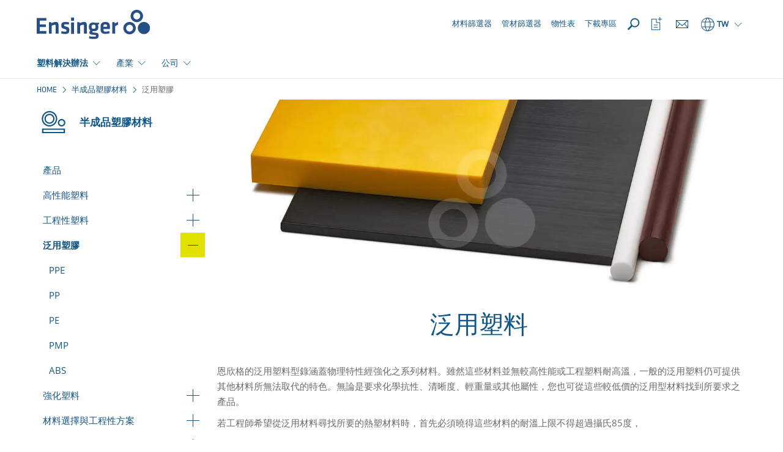

--- FILE ---
content_type: text/html; charset=utf-8
request_url: https://www.ensingerplastics.com/zh-tw/shapes/industrial-plastics
body_size: 16011
content:
<!DOCTYPE html>

<html xmlns="http://www.w3.org/1999/xhtml" lang="zh-TW">
<head>
    
    <link rel="preload" href="/cassette.axd/file/fonts/KlavikaWeb-Medium-1839f6434547b02abba3b3a14d62c608c7522b01.woff" as="font" type="font/woff" crossorigin="anonymous" />
    <link rel="preload" href="/cassette.axd/file/fonts/KlavikaWeb-Regular-5d11bd93be7945db16aec414282e4632d41bcf50.woff" as="font" type="font/woff" crossorigin="anonymous" />
    <link rel="preload" href="/cassette.axd/file/fonts/OpenSans-Regular-Latin-2c07a9656f1e38da408f20f1cf11581a15cbd7a2.woff2" as="font" type="font/woff2" crossorigin="anonymous" />
    <link rel="preload" href="/cassette.axd/file/assets/bootstrap/fonts/glyphicons-halflings-regular-ca35b697d99cae4d1b60f2d60fcd37771987eb07.woff2" as="font" type="font/woff2" crossorigin="anonymous" />
    
    <link rel="preload" href="/cassette.axd/stylesheet/d6307b87e7ad544bbb60760576ceb77238fe14f3/appCss" as="style" />
        <link rel="preload" href="/cassette.axd/stylesheet/f2bebff6555f0bed9726bb1fcc856b4dd75ce860/contentModulesCss" as="style">
        <link rel="preload" href="/cassette.axd/stylesheet/f812fc2394ab5f099a2efe9aa1e5b64f545f1330/css/features/page_modules/stage.css" as="style">
    <meta content="text/html; charset=utf-8" http-equiv="Content-Type" />
    <meta content="IE=edge" http-equiv="X-UA-Compatible" />
    <meta content="width=device-width, initial-scale=1" name="viewport" />

    
        <meta property="og:type" content="website" />
    <meta property="og:description" content="恩欣格的泛用塑料型錄涵蓋物理特性經強化之系列材料" />
    <meta property="og:title" content="泛用塑料 | Ensinger" />
    <meta property="og:url" content="https://www.ensingerplastics.com/zh-tw/shapes/industrial-plastics" />

    <title>泛用塑料 | Ensinger</title>
<meta name="description" content="恩欣格的泛用塑料型錄涵蓋物理特性經強化之系列材料" />
<meta name="keywords" content="" />

    <meta name="robots" content="index,follow" />

    <link rel="canonical" href="https://www.ensingerplastics.com/zh-tw/shapes/industrial-plastics" />

    <link rel="alternate" href="https://www.ensingerplastics.com/en/thermoplastic-materials" hreflang="x-default" />

    <link rel="alternate" href="https://www.ensingerplastics.com/zh-tw/shapes/industrial-plastics" hreflang="zh-TW" />
    <link rel="alternate" href="https://www.ensingerplastics.com/es-br/semielaborados/plasticos-industriales" hreflang="es-AR" />
    <link rel="alternate" href="https://www.ensingerplastics.com/es-br/semielaborados/plasticos-industriales" hreflang="es-BZ" />
    <link rel="alternate" href="https://www.ensingerplastics.com/es-br/semielaborados/plasticos-industriales" hreflang="es-BO" />
    <link rel="alternate" href="https://www.ensingerplastics.com/es-br/semielaborados/plasticos-industriales" hreflang="es-CO" />
    <link rel="alternate" href="https://www.ensingerplastics.com/es-br/semielaborados/plasticos-industriales" hreflang="es-CR" />
    <link rel="alternate" href="https://www.ensingerplastics.com/es-br/semielaborados/plasticos-industriales" hreflang="es-CU" />
    <link rel="alternate" href="https://www.ensingerplastics.com/es-br/semielaborados/plasticos-industriales" hreflang="es-SV" />
    <link rel="alternate" href="https://www.ensingerplastics.com/es-br/semielaborados/plasticos-industriales" hreflang="es-EC" />
    <link rel="alternate" href="https://www.ensingerplastics.com/es-br/semielaborados/plasticos-industriales" hreflang="es-GT" />
    <link rel="alternate" href="https://www.ensingerplastics.com/es-br/semielaborados/plasticos-industriales" hreflang="es-GN" />
    <link rel="alternate" href="https://www.ensingerplastics.com/es-br/semielaborados/plasticos-industriales" hreflang="es-JM" />
    <link rel="alternate" href="https://www.ensingerplastics.com/es-br/semielaborados/plasticos-industriales" hreflang="es-HT" />
    <link rel="alternate" href="https://www.ensingerplastics.com/es-br/semielaborados/plasticos-industriales" hreflang="es-HN" />
    <link rel="alternate" href="https://www.ensingerplastics.com/es-br/semielaborados/plasticos-industriales" hreflang="es-NI" />
    <link rel="alternate" href="https://www.ensingerplastics.com/es-br/semielaborados/plasticos-industriales" hreflang="es-PA" />
    <link rel="alternate" href="https://www.ensingerplastics.com/es-br/semielaborados/plasticos-industriales" hreflang="es-PY" />
    <link rel="alternate" href="https://www.ensingerplastics.com/es-br/semielaborados/plasticos-industriales" hreflang="es-PE" />
    <link rel="alternate" href="https://www.ensingerplastics.com/es-br/semielaborados/plasticos-industriales" hreflang="es-DO" />
    <link rel="alternate" href="https://www.ensingerplastics.com/es-br/semielaborados/plasticos-industriales" hreflang="es-SR" />
    <link rel="alternate" href="https://www.ensingerplastics.com/es-br/semielaborados/plasticos-industriales" hreflang="es-UY" />
    <link rel="alternate" href="https://www.ensingerplastics.com/es-br/semielaborados/plasticos-industriales" hreflang="es-VE" />
    <link rel="alternate" href="https://www.ensingerplastics.com/pt-br/semiacabados/plasticos-industriais" hreflang="pt-BR" />
    <link rel="alternate" href="https://www.ensingerplastics.com/es-br/semielaborados/plasticos-industriales" hreflang="es-BR" />
    <link rel="alternate" href="https://www.ensingerplastics.com/zh-cn/shapes/industrial-plastics" hreflang="zh-CN" />
    <link rel="alternate" href="https://www.ensingerplastics.com/cs-cz/polotovary/prumyslove-plasty" hreflang="cs-CZ" />
    <link rel="alternate" href="https://www.ensingerplastics.com/da-dk/halvfabrikata/industriel-plast" hreflang="da-DK" />
    <link rel="alternate" href="https://www.ensingerplastics.com/fr-fr/produits-semi-finis/plastiques-industriels" hreflang="fr-FR" />
    <link rel="alternate" href="https://www.ensingerplastics.com/hu-hu/felkesz-muanyag/szerkezeti-muanyagok" hreflang="hu-HU" />
    <link rel="alternate" href="https://www.ensingerplastics.com/it-it/semilavorati/materiali-plastici-per-l&#39;industria" hreflang="it-IT" />
    <link rel="alternate" href="https://www.ensingerplastics.com/ja-jp/shapes/industrial-plastics" hreflang="ja-JP" />
    <link rel="alternate" href="https://www.ensingerplastics.com/ko-kr/shapes/industrial-plastics" hreflang="ko-KR" />
    <link rel="alternate" href="https://www.ensingerplastics.com/nl-nl/halffabrikaten/industrial-plastics" hreflang="nl-NL" />
    <link rel="alternate" href="https://www.ensingerplastics.com/pl-pl/polwyroby/tworzywa-przemyslowe" hreflang="pl-PL" />
    <link rel="alternate" href="https://www.ensingerplastics.com/es-es/semielaborados/plasticos-industriales" hreflang="es-ES" />
    <link rel="alternate" href="https://www.ensingerplastics.com/sv-se/halvfabrikat/industriplaster" hreflang="sv-SE" />
    <link rel="alternate" href="https://www.ensingerplastics.com/tr-tr/yari-mamul/endustriyel-plastikler" hreflang="tr-TR" />
    <link rel="alternate" href="https://www.ensingerplastics.com/en/thermoplastic-materials" hreflang="en" />
    <link rel="alternate" href="https://www.ensingerplastics.com/de-de/thermoplastische-kunststoffe" hreflang="de-CH" />
    <link rel="alternate" href="https://www.ensingerplastics.com/de-de/thermoplastische-kunststoffe" hreflang="de-DE" />
    <link rel="alternate" href="https://www.ensingerplastics.com/de-at/thermoplastische-kunststoffe" hreflang="de-AT" />
    <link rel="alternate" href="https://www.ensingerplastics.com/en-in/thermoplastic-materials" hreflang="en-IN" />
    <link rel="alternate" href="https://www.ensingerplastics.com/en-sg/thermoplastic-materials" hreflang="en-SG" />
    <link rel="alternate" href="https://www.ensingerplastics.com/en-gb/thermoplastic-materials" hreflang="en-GB" />
    <link rel="alternate" href="https://www.ensingerplastics.com/en-us/thermoplastic-materials" hreflang="en-CA" />
    <link rel="alternate" href="https://www.ensingerplastics.com/en-us/thermoplastic-materials" hreflang="en-US" />

    <link href="/-/media/ensinger/logos/favicon.ico?rev=-1" rel="icon" />

    
<link href="/cassette.axd/stylesheet/d6307b87e7ad544bbb60760576ceb77238fe14f3/appCss" type="text/css" rel="stylesheet"/>
<link href="/cassette.axd/stylesheet/a94a059b3178b4adec09e3281ace2819a30095a4/assets/slick" type="text/css" rel="stylesheet"/>
<link href="/cassette.axd/stylesheet/5dc645536bb8da57619134f210b2993fca87831c/css/features/products/product-watchlist.css" type="text/css" rel="stylesheet"/>
<link href="/cassette.axd/stylesheet/a461bca18d563b98548c5f8df300cb4c48d01aa3/css/features/products/notifications" type="text/css" rel="stylesheet"/>

    
<link href="/cassette.axd/stylesheet/f2bebff6555f0bed9726bb1fcc856b4dd75ce860/contentModulesCss" type="text/css" rel="stylesheet"/>
<link href="/cassette.axd/stylesheet/f812fc2394ab5f099a2efe9aa1e5b64f545f1330/css/features/page_modules/stage.css" type="text/css" rel="stylesheet"/>

    
<link href="/cassette.axd/stylesheet/7c1a15236f2e051d74cd0cce46a5640e832323ff/printCss" type="text/css" rel="stylesheet"/>

    
<script type="text/javascript">
(function(w){
var d=w['pageContextData']||(w['pageContextData']={});
d.language="zh-TW";
d.site="Ensinger_Taiwan";
d.gtmTracking="{}";
d.supportedFormatByBrowser="webp";
}(window));
</script>
<script type="text/javascript">
(function (optOut, pageContextData) {
    var getCookieName = function(key) {
        return pageContextData.site + '.OptOut.' + key;
    };

    optOut.checkOptOutCookie = function(key) {
        return document.cookie.indexOf(getCookieName(key) + '=true') > -1;
    };

    optOut.setOptOutCookie = function(key) {
        var expireDateInThreeMonths = new Date(Date.now() + 3 * 30 * 24 * 60 * 60 * 1000).toUTCString();
        document.cookie = getCookieName(key) + '=true; expires=' + expireDateInThreeMonths + '; path=/';
    };

    optOut.appendScript = function(script) {
        $('head').append($.parseHTML(script)[0].nodeValue);
    };
})(window.OptOut = window.OptOut || {}, window.pageContextData);
</script>
<script src="/cassette.axd/script/00351b36b208ce216012714527eaf91f02d57d4f/assets" type="text/javascript"></script>

    <!-- Google Tag Manager -->
<script async type="text/plain" class="cmplazyload" data-cmp-vendor="s905" data-cmp-purpose="c54">(function(w,d,s,l,i){w[l]=w[l]||[];w[l].push({'gtm.start':
new Date().getTime(),event:'gtm.js'});var f=d.getElementsByTagName(s)[0],
j=d.createElement(s),dl=l!='dataLayer'?'&l='+l:'';j.async=true;j.src=
'https://www.googletagmanager.com/gtm.js?id='+i+dl;f.parentNode.insertBefore(j,f);
})(window,document,'script','dataLayer','GTM-NLW7HTS9');</script>
<!-- End Google Tag Manager -->

<!-- Google Tag Manager (noscript) -->
<noscript><iframe  class="cmplazyload" src="about:blank" data-cmp-vendor="s905" data-cmp-src="https://www.googletagmanager.com/ns.html?id=GTM-NLW7HTS9"
height="0" width="0" style="display:none;visibility:hidden"></iframe></noscript>
<!-- End Google Tag Manager (noscript) -->

<script async type="text/plain" class="cmplazyload" data-cmp-vendor="c25746" data-cmp-purpose="c52" data-cmp-src="https://secure.data-creativecompany.com/js/51717.js"></script>
<noscript><img src="https://secure.data-creativecompany.com/51717.png" style="display:none;" /></noscript>

<script async type="text/plain" class="cmplazyload" data-cmp-vendor="c25746" data-cmp-purpose="c52">
  window.addEventListener('FormSent', function (e) {
    var data = e.detail;
    // Debug
    //console.log('Data: ' + data.site + ', lang:' + data.lang + ', type: ' + data.type + ', url: ' + data.url);
    var title = data.type + ' (Site: ' + data.site + ', Lang: ' + data.lang + ') - ' + data.url;
    //LeadForensics
    window.LeadForensics.trackPage(data.url + '#formsubmitted', title);
  }, false);
</script>

<script async type="text/plain" class="cmplazyload" data-cmp-vendor="c74758" data-cmp-purpose="c52"> (function(ss,ex){ window.ldfdr=window.ldfdr||function(){(ldfdr._q=ldfdr._q||[]).push([].slice.call(arguments));}; (function(d,s){ fs=d.getElementsByTagName(s)[0]; function ce(src)
{ var cs=d.createElement(s); cs.src=src; cs.async=1; fs.parentNode.insertBefore(cs,fs); }; ce('https://sc.lfeeder.com/lftracker_v1_'+ss+(ex?'_'+ex:'')+'.js'); })(document,'script'); })('3P1w24dllLk4mY5n'); </script>
    
<script async type="text/plain" class="cmplazyload" data-cmp-vendor="s907" data-cmp-purpose="c52">
(function(d,s){var l=d.createElement(s),e=d.getElementsByTagName(s)[0];
l.async=true;l.type='text/javascript';
l.src='https://c.leadlab.click/beb518e38193867e.js';
e.parentNode.insertBefore(l,e);})(document,'script');
</script>
    
</head>
        <body lang="zh-TW">
                <script type="text/javascript" data-cmp-ab="1">
        window.cmp_customlanguages = [
            { "l": "DE-DE", "i": "de", "r": 0, "t": "DE" },
            { "l": "JA", "i": "jp", "r": 0, "t": "JA" },
            { "l": "KO", "i": "kr", "r": 0, "t": "KO" },
            { "l": "EN-GB", "i": "xx", "r": 0, "t": "EN" },
            { "l": "EN-IA", "i": "xx", "r": 0, "t": "EN" },
            { "l": "EN-SG", "i": "xx", "r": 0, "t": "EN" }
        ];
    </script>
    <script>
      window.cmp_setlang = 'zh-TW';
      window.gdprAppliesGlobally = true;
      if (!("cmp_id" in window) || window.cmp_id < 1) {
         window.cmp_id = 43933
      }
      if (!("cmp_cdid" in window)) {
         window.cmp_cdid = "3fc0dabc834a";
      }
      if (!("cmp_params" in window)) {
         window.cmp_params = "";
      }
      if (!("cmp_host" in window)) {
         window.cmp_host = "c.delivery.consentmanager.net";
      }
      if (!("cmp_cdn" in window)) {
         window.cmp_cdn = "cdn.consentmanager.net";
      }
      if (!("cmp_proto" in window)) {
         window.cmp_proto = "https:";
      }
      if (!("cmp_codesrc" in window)) {
         window.cmp_codesrc = "1";
      }
      window.cmp_getsupportedLangs = function () {
         var b = ["DE", "EN", "FR", "IT", "NO", "DA", "FI", "ES", "PT", "RO", "BG", "ET", "EL", "GA", "HR", "LV", "LT", "MT", "NL", "PL", "SV", "SK", "SL", "CS", "HU", "RU", "SR", "ZH", "TR", "UK", "AR", "BS"];
         if ("cmp_customlanguages" in window) {
            for (var a = 0; a < window.cmp_customlanguages.length; a++) {
               b.push(window.cmp_customlanguages[a].l.toUpperCase());
            }
         }
         return b;
      };
      window.cmp_getRTLLangs = function () {
         var a = ["AR"];
         if ("cmp_customlanguages" in window) {
            for (var b = 0; b < window.cmp_customlanguages.length; b++) {
               if ("r" in window.cmp_customlanguages[b] && window.cmp_customlanguages[b].r) {
                  a.push(window.cmp_customlanguages[b].l);
               }
            }
         }
         return a;
      };
      window.cmp_getlang = function (j) {
         if (typeof j != "boolean") {
            j = true;
         }
         if (j && typeof cmp_getlang.usedlang == "string" && cmp_getlang.usedlang !== "") {
            return cmp_getlang.usedlang;
         }
         var g = window.cmp_getsupportedLangs();
         var c = [];
         var f = location.hash;
         var e = location.search;
         var a = "languages" in navigator ? navigator.languages : [];
         if (f.indexOf("cmplang=") != -1) {
            c.push(f.substr(f.indexOf("cmplang=") + 8, 2).toUpperCase());
         } else {
            if (e.indexOf("cmplang=") != -1) {
               c.push(e.substr(e.indexOf("cmplang=") + 8, 2).toUpperCase());
            } else {
               if ("cmp_setlang" in window && window.cmp_setlang != "") {
                  c.push(window.cmp_setlang.toUpperCase());
               } else {
                  if (a.length > 0) {
                     for (var d = 0; d < a.length; d++) {
                        c.push(a[d]);
                     }
                  }
               }
            }
         }
         if ("language" in navigator) {
            c.push(navigator.language);
         }
         if ("userLanguage" in navigator) {
            c.push(navigator.userLanguage);
         }
         var h = "";
         for (var d = 0; d < c.length; d++) {
            var b = c[d].toUpperCase();
            if (g.indexOf(b) != -1) {
               h = b;
               break;
            }
            if (b.indexOf("-") != -1) {
               b = b.substr(0, 2);
            }
            if (g.indexOf(b) != -1) {
               h = b;
               break;
            }
         }
         if (h == "" && typeof cmp_getlang.defaultlang == "string" && cmp_getlang.defaultlang !== "") {
            return cmp_getlang.defaultlang;
         } else {
            if (h == "") {
               h = "EN";
            }
         }
         h = h.toUpperCase();
         return h;
      };
      (function () {
         var n = document;
         var p = window;
         var f = "";
         var b = "_en";
         if ("cmp_getlang" in p) {
            f = p.cmp_getlang().toLowerCase();
            if ("cmp_customlanguages" in p) {
               for (var h = 0; h < p.cmp_customlanguages.length; h++) {
                  if (p.cmp_customlanguages[h].l.toUpperCase() == f.toUpperCase()) {
                     f = "en";
                     break;
                  }
               }
            }
            b = "_" + f;
         }
         function g(e, d) {
            var l = "";
            e += "=";
            var i = e.length;
            if (location.hash.indexOf(e) != -1) {
               l = location.hash.substr(location.hash.indexOf(e) + i, 9999);
            } else {
               if (location.search.indexOf(e) != -1) {
                  l = location.search.substr(location.search.indexOf(e) + i, 9999);
               } else {
                  return d;
               }
            }
            if (l.indexOf("&") != -1) {
               l = l.substr(0, l.indexOf("&"));
            }
            return l;
         }
         var j = "cmp_proto" in p ? p.cmp_proto : "https:";
         if (j != "http:" && j != "https:") {
            j = "https:";
         }
         var k = "cmp_ref" in p ? p.cmp_ref : location.href;
         var q = n.createElement("script");
         q.setAttribute("data-cmp-ab", "1");
         var c = g("cmpdesign", "");
         var a = g("cmpregulationkey", "");
         var o = g("cmpatt", "");
         q.src =
            j +
            "//" +
            p.cmp_host +
            "/delivery/cmp.php?" +
            ("cmp_id" in p && p.cmp_id > 0 ? "id=" + p.cmp_id : "") +
            ("cmp_cdid" in p ? "cdid=" + p.cmp_cdid : "") +
            "&h=" +
            encodeURIComponent(k) +
            (c != "" ? "&cmpdesign=" + encodeURIComponent(c) : "") +
            (a != "" ? "&cmpregulationkey=" + encodeURIComponent(a) : "") +
            (o != "" ? "&cmatt=" + encodeURIComponent(o) : "") +
            ("cmp_params" in p ? "&" + p.cmp_params : "") +
            (n.cookie.length > 0 ? "&__cmpfcc=1" : "") +
            "&l=" +
            f.toLowerCase() +
            "&o=" +
            new Date().getTime();
         q.type = "text/javascript";
         q.async = true;
         if (n.currentScript && n.currentScript.parentElement) {
            n.currentScript.parentElement.appendChild(q);
         } else {
            if (n.body) {
               n.body.appendChild(q);
            } else {
               var m = n.getElementsByTagName("body");
               if (m.length == 0) {
                  m = n.getElementsByTagName("div");
               }
               if (m.length == 0) {
                  m = n.getElementsByTagName("span");
               }
               if (m.length == 0) {
                  m = n.getElementsByTagName("ins");
               }
               if (m.length == 0) {
                  m = n.getElementsByTagName("script");
               }
               if (m.length == 0) {
                  m = n.getElementsByTagName("head");
               }
               if (m.length > 0) {
                  m[0].appendChild(q);
               }
            }
         }
         var q = n.createElement("script");
         q.src = j + "//" + p.cmp_cdn + "/delivery/js/cmp" + b + ".min.js";
         q.type = "text/javascript";
         q.setAttribute("data-cmp-ab", "1");
         q.async = true;
         if (n.currentScript && n.currentScript.parentElement) {
            n.currentScript.parentElement.appendChild(q);
         } else {
            if (n.body) {
               n.body.appendChild(q);
            } else {
               var m = n.getElementsByTagName("body");
               if (m.length == 0) {
                  m = n.getElementsByTagName("div");
               }
               if (m.length == 0) {
                  m = n.getElementsByTagName("span");
               }
               if (m.length == 0) {
                  m = n.getElementsByTagName("ins");
               }
               if (m.length == 0) {
                  m = n.getElementsByTagName("script");
               }
               if (m.length == 0) {
                  m = n.getElementsByTagName("head");
               }
               if (m.length > 0) {
                  m[0].appendChild(q);
               }
            }
         }
      })();
      window.cmp_addFrame = function (b) {
         if (!window.frames[b]) {
            if (document.body) {
               var a = document.createElement("iframe");
               a.style.cssText = "display:none";
               if ("cmp_cdn" in window && "cmp_ultrablocking" in window && window.cmp_ultrablocking > 0) {
                  a.src = "//" + window.cmp_cdn + "/delivery/empty.html";
               }
               a.name = b;
               document.body.appendChild(a);
            } else {
               window.setTimeout(window.cmp_addFrame, 10, b);
            }
         }
      };
      window.cmp_rc = function (h) {
         var b = document.cookie;
         var f = "";
         var d = 0;
         while (b != "" && d < 100) {
            d++;
            while (b.substr(0, 1) == " ") {
               b = b.substr(1, b.length);
            }
            var g = b.substring(0, b.indexOf("="));
            if (b.indexOf(";") != -1) {
               var c = b.substring(b.indexOf("=") + 1, b.indexOf(";"));
            } else {
               var c = b.substr(b.indexOf("=") + 1, b.length);
            }
            if (h == g) {
               f = c;
            }
            var e = b.indexOf(";") + 1;
            if (e == 0) {
               e = b.length;
            }
            b = b.substring(e, b.length);
         }
         return f;
      };
      window.cmp_stub = function () {
         var a = arguments;
         __cmp.a = __cmp.a || [];
         if (!a.length) {
            return __cmp.a;
         } else {
            if (a[0] === "ping") {
               if (a[1] === 2) {
                  a[2](
                     {
                        gdprApplies: gdprAppliesGlobally,
                        cmpLoaded: false,
                        cmpStatus: "stub",
                        displayStatus: "hidden",
                        apiVersion: "2.0",
                        cmpId: 31,
                     },
                     true
                  );
               } else {
                  a[2](false, true);
               }
            } else {
               if (a[0] === "getUSPData") {
                  a[2]({ version: 1, uspString: window.cmp_rc("") }, true);
               } else {
                  if (a[0] === "getTCData") {
                     __cmp.a.push([].slice.apply(a));
                  } else {
                     if (a[0] === "addEventListener" || a[0] === "removeEventListener") {
                        __cmp.a.push([].slice.apply(a));
                     } else {
                        if (a.length == 4 && a[3] === false) {
                           a[2]({}, false);
                        } else {
                           __cmp.a.push([].slice.apply(a));
                        }
                     }
                  }
               }
            }
         }
      };
      window.cmp_msghandler = function (d) {
         var a = typeof d.data === "string";
         try {
            var c = a ? JSON.parse(d.data) : d.data;
         } catch (f) {
            var c = null;
         }
         if (typeof c === "object" && c !== null && "__cmpCall" in c) {
            var b = c.__cmpCall;
            window.__cmp(b.command, b.parameter, function (h, g) {
               var e = { __cmpReturn: { returnValue: h, success: g, callId: b.callId } };
               d.source.postMessage(a ? JSON.stringify(e) : e, "*");
            });
         }
         if (typeof c === "object" && c !== null && "__uspapiCall" in c) {
            var b = c.__uspapiCall;
            window.__uspapi(b.command, b.version, function (h, g) {
               var e = { __uspapiReturn: { returnValue: h, success: g, callId: b.callId } };
               d.source.postMessage(a ? JSON.stringify(e) : e, "*");
            });
         }
         if (typeof c === "object" && c !== null && "__tcfapiCall" in c) {
            var b = c.__tcfapiCall;
            window.__tcfapi(
               b.command,
               b.version,
               function (h, g) {
                  var e = { __tcfapiReturn: { returnValue: h, success: g, callId: b.callId } };
                  d.source.postMessage(a ? JSON.stringify(e) : e, "*");
               },
               b.parameter
            );
         }
      };
      window.cmp_setStub = function (a) {
         if (
            !(a in window) ||
            (typeof window[a] !== "function" &&
               typeof window[a] !== "object" &&
               (typeof window[a] === "undefined" || window[a] !== null))
         ) {
            window[a] = window.cmp_stub;
            window[a].msgHandler = window.cmp_msghandler;
            window.addEventListener("message", window.cmp_msghandler, false);
         }
      };
      window.cmp_addFrame("__cmpLocator");
      if (!("cmp_disableusp" in window) || !window.cmp_disableusp) {
         window.cmp_addFrame("__uspapiLocator");
      }
      if (!("cmp_disabletcf" in window) || !window.cmp_disabletcf) {
         window.cmp_addFrame("__tcfapiLocator");
      }
      window.cmp_setStub("__cmp");
      if (!("cmp_disabletcf" in window) || !window.cmp_disabletcf) {
         window.cmp_setStub("__tcfapi");
      }
      if (!("cmp_disableusp" in window) || !window.cmp_disableusp) {
         window.cmp_setStub("__uspapi");
      }
    </script>

            <header>
                <div class="sticky-content-wrapper">
                    


<div id="ProductHeaderNotification" class="notify-hidden">
    <div class="container-fluid product-request-notification">
    <div class="row">
        <div class="col-xs-12">
            <a href="https://www.ensingerplastics.com/zh-tw/enquiry" target="_self">
                <span class="productrequest-notification-label">您的詢價 ({{productCount}} 產品)</span>
                <span class="productrequest-notification-open-label">開啟</span>
                <div class="order-toast-container">
                    <div class="order-toast-inner-container">
                        <div class="order-toast-title-container">
                            <div class="order-toast-title"></div>
                        </div>
                        <div class="order-toast-content">
                            <img alt="" class="order-toast-content-image" />
                            <span class="order-toast-content-text"></span>
                        </div>
                    </div>
                </div>
            </a>
        </div>
    </div>
</div>
</div>
                    <nav id="MetaNavigation" class="navigation-v2 menu-container search-navigation-input-container" data-search-page="/zh-tw/search">
    <div class="container">
        <div class="navigation-flex">
            <div class="navigation-flex-item">
                
    <div class="hidden-xs pull-right logo-container">
            <a href="/zh-tw"><span class="sr-only">首頁</span><img src="/-/media/ensinger/icons/functional-elements/ensinger-logo.svg?rev=-1&amp;extension=webp&amp;mh=70&amp;la=zh-TW&amp;iar=0&amp;hash=AEE59576684450D8FD275A422CB206AD" alt="" /></a>
    </div>
    <div class="visible-xs pull-left logo-container mobile">
            <a href="/zh-tw"><span class="sr-only">首頁</span><img src="/-/media/ensinger/icons/functional-elements/ensinger-logo.svg?rev=-1&amp;extension=webp&amp;mh=70&amp;la=zh-TW&amp;iar=0&amp;hash=AEE59576684450D8FD275A422CB206AD" alt="" /></a>
    </div>


            </div>
            <div class="navigation-flex navigation-flex-item-right">
                

    <div class="meta-navigation-column hidden-xs hidden-sm hidden-md">
        
    <a href="/zh-tw/shapes/products" class="meta-navigation-link" target="_self">
        <div class="meta-navigation-link-icon">
                <div class="icon-substitute"></div>
        </div><span>材料篩選器</span>
    </a>
    <a href="/zh-tw/tube-selector" class="meta-navigation-link" target="_self">
        <div class="meta-navigation-link-icon">
                <div class="icon-substitute"></div>
        </div><span>管材篩選器</span>
    </a>
    <a href="/zh-tw/datasheets" class="meta-navigation-link" target="_self">
        <div class="meta-navigation-link-icon">
                <div class="icon-substitute"></div>
        </div><span>物性表</span>
    </a>
    <a href="/zh-tw/downloads" class="meta-navigation-link" target="_self">
        <div class="meta-navigation-link-icon">
                <div class="icon-substitute"></div>
        </div><span>下載專區</span>
    </a>

    </div>

    <div class="meta-navigation-column meta-navigation-column-reverse">
        <div class="navbar-header hidden-lg">
            <a role="button" class="mobile-menu-trigger" data-toggle="collapse" data-target="#MobileLanguageSwitcher" aria-expanded="false" aria-controls="MobileLanguageSwitcher"></a>
            <a role="button" class="mobile-menu-trigger" data-toggle="collapse" data-target="#BurgerNavigation" aria-expanded="false" aria-controls="BurgerNavigation"></a>
        </div>

        
<div class="language-switcher dropdown">
    <a class="dropdown-toggle visible-lg" data-toggle="dropdown"><span class="icon icon-globus"></span><span>TW</span><span class="trigger-caret"></span></a>
    <a class="dropdown-toggle hidden-lg" data-toggle="collapse" data-target="#MobileLanguageSwitcher"><span class="icon icon-globus"></span><span>TW</span></a>
    <div class="dropdown-menu hidden-xs">
        <div class="container">
                <div class="row">
                    <div class="col-xs-12">
                        <div class="divider"></div>
                    </div>
                    <div class="continent col-sm-2">International</div>
                    <div class="countries col-sm-10">
                        
<div class="country">
                                <a class="country-default" href="/en/thermoplastic-materials">
                                    <div class="country-name">International</div><div class="default-language substitute"></div>                                </a>                            </div>                    </div>
                </div>
                <div class="row">
                    <div class="col-xs-12">
                        <div class="divider"></div>
                    </div>
                    <div class="continent col-sm-2">Americas</div>
                    <div class="countries col-sm-10">
                        
<div class="country">
                                <a class="country-default" href="/pt-br/semiacabados/plasticos-industriais">
                                    <div class="country-name">Brasil</div><div class="default-language">PT</div>                                </a><a class="country-additional" href="/es-br/semielaborados/plasticos-industriales"><span>ES</span></a>                            </div><div class="country">
                                <a class="country-default" href="/en-us/thermoplastic-materials">
                                    <div class="country-name">USA</div><div class="default-language substitute"></div>                                </a>                            </div>                    </div>
                </div>
                <div class="row">
                    <div class="col-xs-12">
                        <div class="divider"></div>
                    </div>
                    <div class="continent col-sm-2">Asia</div>
                    <div class="countries col-sm-10">
                        
<div class="country">
                                <a class="country-default" href="/en-in/thermoplastic-materials">
                                    <div class="country-name">India</div><div class="default-language substitute"></div>                                </a>                            </div><div class="country">
                                <a class="country-default" href="/en-sg/thermoplastic-materials">
                                    <div class="country-name">Singapore</div><div class="default-language substitute"></div>                                </a>                            </div><div class="country">
                                <a class="country-default" href="/tr-tr/yari-mamul/endustriyel-plastikler">
                                    <div class="country-name">Turkey</div><div class="default-language substitute"></div>                                </a>                            </div><div class="country">
                                <a class="country-default" href="/ko-kr/shapes/industrial-plastics">
                                    <div class="country-name">한국</div><div class="default-language substitute"></div>                                </a>                            </div><div class="country">
                                <a class="country-default" href="/zh-cn/shapes/industrial-plastics">
                                    <div class="country-name">中国</div><div class="default-language substitute"></div>                                </a>                            </div><div class="country">
                                <a class="country-default" href="/zh-tw/shapes/industrial-plastics">
                                    <div class="country-name">中國台灣</div><div class="default-language substitute"></div>                                </a>                            </div><div class="country">
                                <a class="country-default" href="/ja-jp/shapes/industrial-plastics">
                                    <div class="country-name">日本</div><div class="default-language substitute"></div>                                </a>                            </div>                    </div>
                </div>
                <div class="row">
                    <div class="col-xs-12">
                        <div class="divider"></div>
                    </div>
                    <div class="continent col-sm-2">Europe</div>
                    <div class="countries col-sm-10">
                        
<div class="country">
                                <a class="country-default" href="/cs-cz/polotovary/prumyslove-plasty">
                                    <div class="country-name">Česk&#225; Republika</div><div class="default-language substitute"></div>                                </a>                            </div><div class="country">
                                <a class="country-default" href="/da-dk/halvfabrikata/industriel-plast">
                                    <div class="country-name">Danmark</div><div class="default-language substitute"></div>                                </a>                            </div><div class="country">
                                <a class="country-default" href="/de-de/thermoplastische-kunststoffe">
                                    <div class="country-name">Deutschland</div><div class="default-language substitute"></div>                                </a>                            </div><div class="country">
                                <a class="country-default" href="/es-es/semielaborados/plasticos-industriales">
                                    <div class="country-name">Espa&#241;a</div><div class="default-language substitute"></div>                                </a>                            </div><div class="country">
                                <a class="country-default" href="/fr-fr/produits-semi-finis/plastiques-industriels">
                                    <div class="country-name">France</div><div class="default-language substitute"></div>                                </a>                            </div><div class="country">
                                <a class="country-default" href="/it-it/semilavorati/materiali-plastici-per-l&#39;industria">
                                    <div class="country-name">Italia</div><div class="default-language substitute"></div>                                </a>                            </div><div class="country">
                                <a class="country-default" href="/hu-hu/felkesz-muanyag/szerkezeti-muanyagok">
                                    <div class="country-name">Magyarorsz&#225;g</div><div class="default-language substitute"></div>                                </a>                            </div><div class="country">
                                <a class="country-default" href="/nl-nl/halffabrikaten/industrial-plastics">
                                    <div class="country-name">Nederland</div><div class="default-language substitute"></div>                                </a>                            </div><div class="country">
                                <a class="country-default" href="/de-at/thermoplastische-kunststoffe">
                                    <div class="country-name">&#214;sterreich</div><div class="default-language substitute"></div>                                </a>                            </div><div class="country">
                                <a class="country-default" href="/pl-pl/polwyroby/tworzywa-przemyslowe">
                                    <div class="country-name">Polska</div><div class="default-language substitute"></div>                                </a>                            </div><div class="country">
                                <a class="country-default" href="/sv-se/halvfabrikat/industriplaster">
                                    <div class="country-name">Sverige</div><div class="default-language substitute"></div>                                </a>                            </div><div class="country">
                                <a class="country-default" href="/en-gb/thermoplastic-materials">
                                    <div class="country-name">United Kingdom</div><div class="default-language substitute"></div>                                </a>                            </div>                    </div>
                </div>
        </div>
    </div>

    <nav id="MobileLanguageSwitcher" class="navigation-v2 burger-navigation collapse">
        <div class="burger-navigation-sidebar">
            <div class="text-right hidden-xs">
                <button type="button" class="btn btn-link burger-navigation-close-btn">&times;</button>
            </div>
            <div class="burger-navigation-container">
                <div class="burger-navigation-lvl1 active">
                    <ul class="nav nav-stacked burger-navigation-primary">
                            <li class="">
                                <a class="clearfix" data-target="#BurgerNav-International">
                                    <span class="pull-left">International</span>
                                    <span class="pull-right glyphicon glyphicon-menu-right"></span>
                                </a>
                            </li>
                            <li class="">
                                <a class="clearfix" data-target="#BurgerNav-Americas">
                                    <span class="pull-left">Americas</span>
                                    <span class="pull-right glyphicon glyphicon-menu-right"></span>
                                </a>
                            </li>
                            <li class="active-link">
                                <a class="clearfix" data-target="#BurgerNav-Asia">
                                    <span class="pull-left">Asia</span>
                                    <span class="pull-right glyphicon glyphicon-menu-right"></span>
                                </a>
                            </li>
                            <li class="">
                                <a class="clearfix" data-target="#BurgerNav-Europe">
                                    <span class="pull-left">Europe</span>
                                    <span class="pull-right glyphicon glyphicon-menu-right"></span>
                                </a>
                            </li>
                    </ul>
                </div>
                    <div class="burger-navigation-lvl2" id="BurgerNav-International">
                        <button type="button" class="btn btn-cta1-secondary burger-navigation-back-btn">
                            <span class="glyphicon glyphicon-menu-left"></span>
                            <span>回到上一頁</span>
                        </button>
                        <ul class="nav nav-stacked burger-navigation-secondary">
                            <li class="active">International</li>

                                <li class="">
                                    <a class="clearfix" href="/en/thermoplastic-materials">
                                        <span class="pull-left">International</span>
                                    </a>
                                </li>
                        </ul>
                    </div>
                    <div class="burger-navigation-lvl2" id="BurgerNav-Americas">
                        <button type="button" class="btn btn-cta1-secondary burger-navigation-back-btn">
                            <span class="glyphicon glyphicon-menu-left"></span>
                            <span>回到上一頁</span>
                        </button>
                        <ul class="nav nav-stacked burger-navigation-secondary">
                            <li class="active">Americas</li>

                                <li class="">
                                    <a class="clearfix" href="/pt-br/semiacabados/plasticos-industriais">
                                        <span class="pull-left">Brasil</span>
                                        <span class="pull-right burger-navigation-badge">PT</span>
                                    </a>
                                </li>
                                    <li>
                                        <a class="clearfix" href="/es-br/semielaborados/plasticos-industriales">
                                            <span class="pull-left">Brasil</span>
                                            <span class="pull-right burger-navigation-badge">ES</span>
                                        </a>
                                    </li>
                                <li class="">
                                    <a class="clearfix" href="/en-us/thermoplastic-materials">
                                        <span class="pull-left">USA</span>
                                    </a>
                                </li>
                        </ul>
                    </div>
                    <div class="burger-navigation-lvl2" id="BurgerNav-Asia">
                        <button type="button" class="btn btn-cta1-secondary burger-navigation-back-btn">
                            <span class="glyphicon glyphicon-menu-left"></span>
                            <span>回到上一頁</span>
                        </button>
                        <ul class="nav nav-stacked burger-navigation-secondary">
                            <li class="active">Asia</li>

                                <li class="">
                                    <a class="clearfix" href="/en-in/thermoplastic-materials">
                                        <span class="pull-left">India</span>
                                    </a>
                                </li>
                                <li class="">
                                    <a class="clearfix" href="/en-sg/thermoplastic-materials">
                                        <span class="pull-left">Singapore</span>
                                    </a>
                                </li>
                                <li class="">
                                    <a class="clearfix" href="/tr-tr/yari-mamul/endustriyel-plastikler">
                                        <span class="pull-left">Turkey</span>
                                    </a>
                                </li>
                                <li class="">
                                    <a class="clearfix" href="/ko-kr/shapes/industrial-plastics">
                                        <span class="pull-left">한국</span>
                                    </a>
                                </li>
                                <li class="">
                                    <a class="clearfix" href="/zh-cn/shapes/industrial-plastics">
                                        <span class="pull-left">中国</span>
                                    </a>
                                </li>
                                <li class="active-link">
                                    <a class="clearfix" href="/zh-tw/shapes/industrial-plastics">
                                        <span class="pull-left">中國台灣</span>
                                    </a>
                                </li>
                                <li class="">
                                    <a class="clearfix" href="/ja-jp/shapes/industrial-plastics">
                                        <span class="pull-left">日本</span>
                                    </a>
                                </li>
                        </ul>
                    </div>
                    <div class="burger-navigation-lvl2" id="BurgerNav-Europe">
                        <button type="button" class="btn btn-cta1-secondary burger-navigation-back-btn">
                            <span class="glyphicon glyphicon-menu-left"></span>
                            <span>回到上一頁</span>
                        </button>
                        <ul class="nav nav-stacked burger-navigation-secondary">
                            <li class="active">Europe</li>

                                <li class="">
                                    <a class="clearfix" href="/cs-cz/polotovary/prumyslove-plasty">
                                        <span class="pull-left">Česk&#225; Republika</span>
                                    </a>
                                </li>
                                <li class="">
                                    <a class="clearfix" href="/da-dk/halvfabrikata/industriel-plast">
                                        <span class="pull-left">Danmark</span>
                                    </a>
                                </li>
                                <li class="">
                                    <a class="clearfix" href="/de-de/thermoplastische-kunststoffe">
                                        <span class="pull-left">Deutschland</span>
                                    </a>
                                </li>
                                <li class="">
                                    <a class="clearfix" href="/es-es/semielaborados/plasticos-industriales">
                                        <span class="pull-left">Espa&#241;a</span>
                                    </a>
                                </li>
                                <li class="">
                                    <a class="clearfix" href="/fr-fr/produits-semi-finis/plastiques-industriels">
                                        <span class="pull-left">France</span>
                                    </a>
                                </li>
                                <li class="">
                                    <a class="clearfix" href="/it-it/semilavorati/materiali-plastici-per-l&#39;industria">
                                        <span class="pull-left">Italia</span>
                                    </a>
                                </li>
                                <li class="">
                                    <a class="clearfix" href="/hu-hu/felkesz-muanyag/szerkezeti-muanyagok">
                                        <span class="pull-left">Magyarorsz&#225;g</span>
                                    </a>
                                </li>
                                <li class="">
                                    <a class="clearfix" href="/nl-nl/halffabrikaten/industrial-plastics">
                                        <span class="pull-left">Nederland</span>
                                    </a>
                                </li>
                                <li class="">
                                    <a class="clearfix" href="/de-at/thermoplastische-kunststoffe">
                                        <span class="pull-left">&#214;sterreich</span>
                                    </a>
                                </li>
                                <li class="">
                                    <a class="clearfix" href="/pl-pl/polwyroby/tworzywa-przemyslowe">
                                        <span class="pull-left">Polska</span>
                                    </a>
                                </li>
                                <li class="">
                                    <a class="clearfix" href="/sv-se/halvfabrikat/industriplaster">
                                        <span class="pull-left">Sverige</span>
                                    </a>
                                </li>
                                <li class="">
                                    <a class="clearfix" href="/en-gb/thermoplastic-materials">
                                        <span class="pull-left">United Kingdom</span>
                                    </a>
                                </li>
                        </ul>
                    </div>
            </div>
        </div>
    </nav>
</div>    <div class="meta-navigation-icon-link">
        <a href="/zh-tw/shapes/contact-form" class="meta-navigation-link pull-right" target="_self">
            <img src="/-/media/ensinger/icons/navigation/mail_outline_primary.svg?rev=-1&amp;extension=webp&amp;mh=20&amp;la=zh-TW&amp;iar=0&amp;h=20&amp;mw=20&amp;w=20&amp;hash=5F9FF142A55E2C4A5EF3478AC1A3F33E" alt="" />
        </a>
    </div>
<div class="watchlist-navigation-container"><!-- INFORMATION: Please do not format this link! It prevents from adding additional spaces in a link element.  -->
	<a class="watchlist-navigation-link-container" href="/zh-tw/shapes-watchlist" target="_self"><span class="sr-only">開啟收藏清單</span><div class="watchlist-navigation-link-icon-container"><span class="icon icon-watchlist"><span class="watchlist-navigation-count badge"></span></span></div></a>
	<div class="watchlist-navigation-preview-container">
		<div class="watchlist-navigation-preview-inner-container">
			<div class="watchlist-navigation-preview-title-container">
				<div class="watchlist-navigation-preview-title"></div>
			</div>
			<div class="watchlist-navigation-preview-content">
				<img alt="" class="watchlist-navigation-preview-content-image" src="" />
				<span class="watchlist-navigation-preview-content-title"></span>
				<a class="watchlist-navigation-preview-content-button btn-cta1-primary">開啟您的列表</a>
			</div>
		</div>
	</div>
</div>
            <div class="search-navigation-container">
                <div class="input-group main-menu-search hidden-xs">
                    <input type="text" class="search-input" placeholder="搜尋" />
                    <a class="search-btn search-input-btn"></a>
                    <button type="button" class="btn btn-link search-navigation-close-btn">&times;</button>
                </div>
                <a class="search-btn search-menu-btn hidden-xs">
                    <span class="icon icon-search"></span>
                </a>
                <a class="search-btn search-menu-btn-mobile visible-xs">
                    <span class="icon icon-search"></span>
                </a>
            </div>
    </div>

                <div class="col-xs-12 input-group main-menu-search-mobile hidden-sm hidden-md hidden-lg">
                    <input type="text" class="search-input col" placeholder="搜尋" />
                    <a class="search-btn search-input-btn"></a>
                    <button type="button" class="btn btn-link search-navigation-close-btn col">&times;</button>
                </div>
            </div>
        </div>
    </div>
</nav>
<nav id="MainNavigation" class="navigation-v2 visible-lg">
    <div class="container">
        <div class="pull-left">
            
<ul class="nav navbar-nav">
			<li>
				<a class="hidden-xs level-trigger gtmobile active"
				   data-toggle="custom-collapse"
				   data-collapse-group="LvlTwoCollapseGroup"
				   aria-expanded="false"
				   data-target="#783318738fbf4887985f3d341e814792"
				   aria-controls="783318738fbf4887985f3d341e814792"
				   role="button">塑料解決辦法</a>
				<a class="visible-xs level-trigger active"
				   data-toggle="collapse"
				   aria-expanded="false"
				   data-target="#783318738fbf4887985f3d341e814792mobile"
				   aria-controls="783318738fbf4887985f3d341e814792mobile"
				   role="button">塑料解決辦法</a>
				<ul class="collapse hidden-sm hidden-md hidden-lg"
					id="783318738fbf4887985f3d341e814792mobile"
					data-collapse-group="LvlMobileTwoCollapseGroup"
					data-collapse-style="smooth">
						<li>
							<a class="entry active" href="/zh-tw/shapes" target="_self">半成品型材</a>
						</li>
						<li>
							<a class="entry" href="/zh-tw/compounds" target="_self">造粒成型</a>
						</li>
						<li>
							<a class="entry" href="/zh-tw/sintered-plastics" target="_self">熱壓塑料</a>
						</li>
						<li>
							<a class="entry" href="/zh-tw/profiles-tubes" target="_self">異型材擠出</a>
						</li>
						<li>
							<a class="entry" href="/zh-tw/injection-moulding" target="_self">射出成型</a>
						</li>
						<li>
							<a class="entry" href="/zh-tw/machined-parts" target="_self">機械加工零件</a>
						</li>
						<li>
							<a class="entry" href="/zh-tw/composites" target="_self">複合材</a>
						</li>
						<li>
							<a class="entry" href="/zh-tw/p84-powder" target="_self">P84粉末</a>
						</li>
						<li>
							<a class="entry" href="https://www.insulbar.com/en" target="_blank">隔熱型材</a>
						</li>
				</ul>
			</li>
			<li>
				<a class="hidden-xs level-trigger gtmobile "
				   data-toggle="custom-collapse"
				   data-collapse-group="LvlTwoCollapseGroup"
				   aria-expanded="false"
				   data-target="#c623c5a78b2343ae8283080307290fe1"
				   aria-controls="c623c5a78b2343ae8283080307290fe1"
				   role="button">產業</a>
				<a class="visible-xs level-trigger "
				   data-toggle="collapse"
				   aria-expanded="false"
				   data-target="#c623c5a78b2343ae8283080307290fe1mobile"
				   aria-controls="c623c5a78b2343ae8283080307290fe1mobile"
				   role="button">產業</a>
				<ul class="collapse hidden-sm hidden-md hidden-lg"
					id="c623c5a78b2343ae8283080307290fe1mobile"
					data-collapse-group="LvlMobileTwoCollapseGroup"
					data-collapse-style="smooth">
						<li>
							<a class="entry" href="/zh-tw/aircraft-aerospace" target="_self">航太航空</a>
						</li>
						<li>
							<a class="entry" href="/zh-tw/building" target="_self">建築</a>
						</li>
						<li>
							<a class="entry" href="/zh-tw/food-technology" target="_self">食品</a>
						</li>
						<li>
							<a class="entry" href="/zh-tw/engineering" target="_self">機械</a>
						</li>
						<li>
							<a class="entry" href="/zh-tw/medical" target="_self">醫療</a>
						</li>
						<li>
							<a class="entry" href="/zh-tw/oil-gas" target="_self">石油與天然氣</a>
						</li>
						<li>
							<a class="entry" href="/zh-tw/semiconductor" target="_self">半導體</a>
						</li>
				</ul>
			</li>
			<li>
				<a class="hidden-xs level-trigger gtmobile "
				   data-toggle="custom-collapse"
				   data-collapse-group="LvlTwoCollapseGroup"
				   aria-expanded="false"
				   data-target="#946af45cbdae4cc9a7b9a094a6636927"
				   aria-controls="946af45cbdae4cc9a7b9a094a6636927"
				   role="button">公司</a>
				<a class="visible-xs level-trigger "
				   data-toggle="collapse"
				   aria-expanded="false"
				   data-target="#946af45cbdae4cc9a7b9a094a6636927mobile"
				   aria-controls="946af45cbdae4cc9a7b9a094a6636927mobile"
				   role="button">公司</a>
				<ul class="collapse hidden-sm hidden-md hidden-lg"
					id="946af45cbdae4cc9a7b9a094a6636927mobile"
					data-collapse-group="LvlMobileTwoCollapseGroup"
					data-collapse-style="smooth">
						<li>
							<a class="entry" href="/zh-tw/about-us" target="_self">關於我們</a>
						</li>
						<li>
							<a class="entry" href="/zh-tw/locations" target="_self">位置</a>
						</li>
						<li>
							<a class="entry" href="/zh-tw/press-and-news" target="_self">媒體與新聞</a>
						</li>
						<li>
							<a class="entry" href="/zh-tw/sustainability" target="_self">永續發展</a>
						</li>
						<li>
							<a class="entry" href="/zh-tw/compliance" target="_self">法律遵循</a>
						</li>
				</ul>
			</li>
</ul>
        </div>
    </div>
</nav>
<nav id="SubMainNavigation" class="navigation-v2 visible-lg">
    <div class="container">
        
	<div class="row circles"
		 id="783318738fbf4887985f3d341e814792"
		 data-collapse-group="LvlTwoCollapseGroup"
		 aria-expanded="false">
			<div class="col-xs-12 hidden-md hidden-lg">
<div class="row">
						<div class="col-xs-12">
<a class="entry active" href="/zh-tw/shapes" target="_self"><img src="/-/media/ensinger/icons/products/stock-shapes.svg?rev=-1&amp;extension=webp&amp;mh=45&amp;la=zh-TW&amp;iar=0&amp;h=45&amp;mw=45&amp;w=45&amp;hash=1911ABDC9768B5517FBFBC469DEB8C37" aria-hidden="true" alt="" /><div>半成品型材</div></a><a class="entry" href="/zh-tw/compounds" target="_self"><img src="/-/media/ensinger/icons/products/compounds.svg?rev=-1&amp;extension=webp&amp;mh=45&amp;la=zh-TW&amp;iar=0&amp;h=45&amp;mw=45&amp;w=45&amp;hash=366D8C8518107B5365BE8572EE9AAB3D" aria-hidden="true" alt="" /><div>造粒成型</div></a><a class="entry" href="/zh-tw/sintered-plastics" target="_self"><img src="/-/media/ensinger/icons/products/sintered-plastics.svg?rev=-1&amp;extension=webp&amp;mh=45&amp;la=zh-TW&amp;iar=0&amp;h=45&amp;mw=45&amp;w=45&amp;hash=25225214521A4A3207CC5A3FDEE56915" aria-hidden="true" alt="" /><div>熱壓塑料</div></a><a class="entry" href="/zh-tw/profiles-tubes" target="_self"><img src="/-/media/ensinger/icons/products/profiles-and-tubes.svg?rev=-1&amp;extension=webp&amp;mh=45&amp;la=zh-TW&amp;iar=0&amp;h=45&amp;mw=45&amp;w=45&amp;hash=ED25023EA1E520EA37F5583E097B305C" aria-hidden="true" alt="" /><div>異型材擠出</div></a><a class="entry" href="/zh-tw/injection-moulding" target="_self"><img src="/-/media/ensinger/icons/products/injection-moulding.svg?rev=-1&amp;extension=webp&amp;mh=45&amp;la=zh-TW&amp;iar=0&amp;h=45&amp;mw=45&amp;w=45&amp;hash=ACBA237608E749AB4DFE867249513909" aria-hidden="true" alt="" /><div>射出成型</div></a>						</div>
					</div><div class="row">
						<div class="col-xs-12">
<a class="entry" href="/zh-tw/machined-parts" target="_self"><img src="/-/media/ensinger/icons/products/machined-parts.svg?rev=-1&amp;extension=webp&amp;mh=45&amp;la=zh-TW&amp;iar=0&amp;h=45&amp;mw=45&amp;w=45&amp;hash=92FCC09C7D67DCBB70453917A8D1D2CE" aria-hidden="true" alt="" /><div>機械加工零件</div></a><a class="entry" href="/zh-tw/composites" target="_self"><img src="/-/media/ensinger/icons/products/composites.svg?rev=994fd1ad096646749af2f04eea126257&amp;extension=webp&amp;mh=45&amp;la=zh-TW&amp;iar=0&amp;h=45&amp;mw=45&amp;w=45&amp;hash=3F849323CEB4A82F4DDEAF0CEF202AFF" aria-hidden="true" alt="icon composites" /><div>複合材</div></a><a class="entry" href="/zh-tw/p84-powder" target="_self"><img src="/-/media/ensinger/icons/products/icon-product-p84-noframe-rgb.svg?rev=-1&amp;extension=webp&amp;mh=45&amp;la=zh-TW&amp;iar=0&amp;h=45&amp;mw=45&amp;w=45&amp;hash=096A95D4179F353407BB887474128A79" aria-hidden="true" alt="" /><div>P84粉末</div></a><a class="entry" href="https://www.insulbar.com/en" target="_blank"><img src="/-/media/ensinger/icons/products/insulating-profiles.svg?rev=-1&amp;extension=webp&amp;mh=45&amp;la=zh-TW&amp;iar=0&amp;h=45&amp;mw=45&amp;w=45&amp;hash=8F97C98EF59D9651542C316CA0D0BD67" aria-hidden="true" alt="" /><div>隔熱型材</div></a>						</div>
					</div>			</div>
			<div class="col-xs-12 hidden-sm">
<div class="row">
						<div class="col-xs-12">
<a class="entry active" href="/zh-tw/shapes" target="_self"><img src="/-/media/ensinger/icons/products/stock-shapes.svg?rev=-1&amp;extension=webp&amp;mh=45&amp;la=zh-TW&amp;iar=0&amp;h=45&amp;mw=45&amp;w=45&amp;hash=1911ABDC9768B5517FBFBC469DEB8C37" aria-hidden="true" alt="" /><div>半成品型材</div></a><a class="entry" href="/zh-tw/compounds" target="_self"><img src="/-/media/ensinger/icons/products/compounds.svg?rev=-1&amp;extension=webp&amp;mh=45&amp;la=zh-TW&amp;iar=0&amp;h=45&amp;mw=45&amp;w=45&amp;hash=366D8C8518107B5365BE8572EE9AAB3D" aria-hidden="true" alt="" /><div>造粒成型</div></a><a class="entry" href="/zh-tw/sintered-plastics" target="_self"><img src="/-/media/ensinger/icons/products/sintered-plastics.svg?rev=-1&amp;extension=webp&amp;mh=45&amp;la=zh-TW&amp;iar=0&amp;h=45&amp;mw=45&amp;w=45&amp;hash=25225214521A4A3207CC5A3FDEE56915" aria-hidden="true" alt="" /><div>熱壓塑料</div></a><a class="entry" href="/zh-tw/profiles-tubes" target="_self"><img src="/-/media/ensinger/icons/products/profiles-and-tubes.svg?rev=-1&amp;extension=webp&amp;mh=45&amp;la=zh-TW&amp;iar=0&amp;h=45&amp;mw=45&amp;w=45&amp;hash=ED25023EA1E520EA37F5583E097B305C" aria-hidden="true" alt="" /><div>異型材擠出</div></a><a class="entry" href="/zh-tw/injection-moulding" target="_self"><img src="/-/media/ensinger/icons/products/injection-moulding.svg?rev=-1&amp;extension=webp&amp;mh=45&amp;la=zh-TW&amp;iar=0&amp;h=45&amp;mw=45&amp;w=45&amp;hash=ACBA237608E749AB4DFE867249513909" aria-hidden="true" alt="" /><div>射出成型</div></a><a class="entry" href="/zh-tw/machined-parts" target="_self"><img src="/-/media/ensinger/icons/products/machined-parts.svg?rev=-1&amp;extension=webp&amp;mh=45&amp;la=zh-TW&amp;iar=0&amp;h=45&amp;mw=45&amp;w=45&amp;hash=92FCC09C7D67DCBB70453917A8D1D2CE" aria-hidden="true" alt="" /><div>機械加工零件</div></a>						</div>
					</div><div class="row">
						<div class="col-xs-12">
<a class="entry" href="/zh-tw/composites" target="_self"><img src="/-/media/ensinger/icons/products/composites.svg?rev=994fd1ad096646749af2f04eea126257&amp;extension=webp&amp;mh=45&amp;la=zh-TW&amp;iar=0&amp;h=45&amp;mw=45&amp;w=45&amp;hash=3F849323CEB4A82F4DDEAF0CEF202AFF" aria-hidden="true" alt="icon composites" /><div>複合材</div></a><a class="entry" href="/zh-tw/p84-powder" target="_self"><img src="/-/media/ensinger/icons/products/icon-product-p84-noframe-rgb.svg?rev=-1&amp;extension=webp&amp;mh=45&amp;la=zh-TW&amp;iar=0&amp;h=45&amp;mw=45&amp;w=45&amp;hash=096A95D4179F353407BB887474128A79" aria-hidden="true" alt="" /><div>P84粉末</div></a><a class="entry" href="https://www.insulbar.com/en" target="_blank"><img src="/-/media/ensinger/icons/products/insulating-profiles.svg?rev=-1&amp;extension=webp&amp;mh=45&amp;la=zh-TW&amp;iar=0&amp;h=45&amp;mw=45&amp;w=45&amp;hash=8F97C98EF59D9651542C316CA0D0BD67" aria-hidden="true" alt="" /><div>隔熱型材</div></a>						</div>
					</div>			</div>
	</div>
	<div class="row squares"
		 id="c623c5a78b2343ae8283080307290fe1"
		 data-collapse-group="LvlTwoCollapseGroup"
		 aria-expanded="false">
			<div class="col-xs-12 hidden-md hidden-lg">
<div class="row">
						<div class="col-xs-12">
<a class="entry" href="/zh-tw/aircraft-aerospace" target="_self"><img src="/-/media/ensinger/icons/industries/aerospace.svg?rev=-1&amp;extension=webp&amp;mh=45&amp;la=zh-TW&amp;iar=0&amp;h=45&amp;mw=45&amp;w=45&amp;hash=03E9239838E90A6DE990233E0DCF6597" aria-hidden="true" alt="" /><div>航太航空</div></a><a class="entry" href="/zh-tw/building" target="_self"><img src="/-/media/ensinger/icons/industries/building.svg?rev=-1&amp;extension=webp&amp;mh=45&amp;la=zh-TW&amp;iar=0&amp;h=45&amp;mw=45&amp;w=45&amp;hash=CE3EFA94A8275AC8E6B17656768F226E" aria-hidden="true" alt="" /><div>建築</div></a><a class="entry" href="/zh-tw/food-technology" target="_self"><img src="/-/media/ensinger/icons/industries/food-o-rahmen-50x50.svg?rev=-1&amp;extension=webp&amp;mh=45&amp;la=zh-TW&amp;iar=0&amp;h=45&amp;mw=45&amp;w=45&amp;hash=B338CAE2EAB8E5C2642A740467B45D7A" aria-hidden="true" alt="" /><div>食品</div></a><a class="entry" href="/zh-tw/engineering" target="_self"><img src="/-/media/ensinger/icons/industries/mechanical-engineering-o-rahmen-50x50.svg?rev=-1&amp;extension=webp&amp;mh=45&amp;la=zh-TW&amp;iar=0&amp;h=45&amp;mw=45&amp;w=45&amp;hash=C9286555E768FA472F66891D163D2164" aria-hidden="true" alt="" /><div>機械</div></a><a class="entry" href="/zh-tw/medical" target="_self"><img src="/-/media/ensinger/icons/industries/medical-o-rahmen-50x50.svg?rev=-1&amp;extension=webp&amp;mh=45&amp;la=zh-TW&amp;iar=0&amp;h=45&amp;mw=45&amp;w=45&amp;hash=3F4D8961640F2CA1237D530311747FF9" aria-hidden="true" alt="" /><div>醫療</div></a>						</div>
					</div><div class="row">
						<div class="col-xs-12">
<a class="entry" href="/zh-tw/oil-gas" target="_self"><img src="/-/media/ensinger/icons/industries/oil-and-gas-o-rahmen-50x50.svg?rev=-1&amp;extension=webp&amp;mh=45&amp;la=zh-TW&amp;iar=0&amp;h=45&amp;mw=45&amp;w=45&amp;hash=5D8D0CEAB5F3A692E1D307A9E561EF79" aria-hidden="true" alt="" /><div>石油與天然氣</div></a><a class="entry" href="/zh-tw/semiconductor" target="_self"><img src="/-/media/ensinger/icons/industries/semicon-o-rahmen-50x50.svg?rev=-1&amp;extension=webp&amp;mh=45&amp;la=zh-TW&amp;iar=0&amp;h=45&amp;mw=45&amp;w=45&amp;hash=1E98B21B8A216448B4C174DE9B2729EB" aria-hidden="true" alt="" /><div>半導體</div></a>						</div>
					</div>			</div>
			<div class="col-xs-12 hidden-sm">
<div class="row">
						<div class="col-xs-12">
<a class="entry" href="/zh-tw/aircraft-aerospace" target="_self"><img src="/-/media/ensinger/icons/industries/aerospace.svg?rev=-1&amp;extension=webp&amp;mh=45&amp;la=zh-TW&amp;iar=0&amp;h=45&amp;mw=45&amp;w=45&amp;hash=03E9239838E90A6DE990233E0DCF6597" aria-hidden="true" alt="" /><div>航太航空</div></a><a class="entry" href="/zh-tw/building" target="_self"><img src="/-/media/ensinger/icons/industries/building.svg?rev=-1&amp;extension=webp&amp;mh=45&amp;la=zh-TW&amp;iar=0&amp;h=45&amp;mw=45&amp;w=45&amp;hash=CE3EFA94A8275AC8E6B17656768F226E" aria-hidden="true" alt="" /><div>建築</div></a><a class="entry" href="/zh-tw/food-technology" target="_self"><img src="/-/media/ensinger/icons/industries/food-o-rahmen-50x50.svg?rev=-1&amp;extension=webp&amp;mh=45&amp;la=zh-TW&amp;iar=0&amp;h=45&amp;mw=45&amp;w=45&amp;hash=B338CAE2EAB8E5C2642A740467B45D7A" aria-hidden="true" alt="" /><div>食品</div></a><a class="entry" href="/zh-tw/engineering" target="_self"><img src="/-/media/ensinger/icons/industries/mechanical-engineering-o-rahmen-50x50.svg?rev=-1&amp;extension=webp&amp;mh=45&amp;la=zh-TW&amp;iar=0&amp;h=45&amp;mw=45&amp;w=45&amp;hash=C9286555E768FA472F66891D163D2164" aria-hidden="true" alt="" /><div>機械</div></a><a class="entry" href="/zh-tw/medical" target="_self"><img src="/-/media/ensinger/icons/industries/medical-o-rahmen-50x50.svg?rev=-1&amp;extension=webp&amp;mh=45&amp;la=zh-TW&amp;iar=0&amp;h=45&amp;mw=45&amp;w=45&amp;hash=3F4D8961640F2CA1237D530311747FF9" aria-hidden="true" alt="" /><div>醫療</div></a><a class="entry" href="/zh-tw/oil-gas" target="_self"><img src="/-/media/ensinger/icons/industries/oil-and-gas-o-rahmen-50x50.svg?rev=-1&amp;extension=webp&amp;mh=45&amp;la=zh-TW&amp;iar=0&amp;h=45&amp;mw=45&amp;w=45&amp;hash=5D8D0CEAB5F3A692E1D307A9E561EF79" aria-hidden="true" alt="" /><div>石油與天然氣</div></a><a class="entry" href="/zh-tw/semiconductor" target="_self"><img src="/-/media/ensinger/icons/industries/semicon-o-rahmen-50x50.svg?rev=-1&amp;extension=webp&amp;mh=45&amp;la=zh-TW&amp;iar=0&amp;h=45&amp;mw=45&amp;w=45&amp;hash=1E98B21B8A216448B4C174DE9B2729EB" aria-hidden="true" alt="" /><div>半導體</div></a>						</div>
					</div>			</div>
	</div>
	<div class="row plainlinks"
		 id="946af45cbdae4cc9a7b9a094a6636927"
		 data-collapse-group="LvlTwoCollapseGroup"
		 aria-expanded="false">
			<div class="col-xs-12 hidden-md hidden-lg">
<div class="row">
						<div class="col-xs-12">
<a class="entry" href="/zh-tw/about-us" target="_self"><div class="icon-substitute"></div><div>關於我們</div></a><a class="entry" href="/zh-tw/locations" target="_self"><div class="icon-substitute"></div><div>位置</div></a><a class="entry" href="/zh-tw/press-and-news" target="_self"><div class="icon-substitute"></div><div>媒體與新聞</div></a><a class="entry" href="/zh-tw/sustainability" target="_self"><div class="icon-substitute"></div><div>永續發展</div></a><a class="entry" href="/zh-tw/compliance" target="_self"><div class="icon-substitute"></div><div>法律遵循</div></a>						</div>
					</div>			</div>
			<div class="col-xs-12 hidden-sm hidden-lg">
<div class="row">
						<div class="col-xs-12">
<a class="entry" href="/zh-tw/about-us" target="_self"><div class="icon-substitute"></div><div>關於我們</div></a><a class="entry" href="/zh-tw/locations" target="_self"><div class="icon-substitute"></div><div>位置</div></a><a class="entry" href="/zh-tw/press-and-news" target="_self"><div class="icon-substitute"></div><div>媒體與新聞</div></a><a class="entry" href="/zh-tw/sustainability" target="_self"><div class="icon-substitute"></div><div>永續發展</div></a><a class="entry" href="/zh-tw/compliance" target="_self"><div class="icon-substitute"></div><div>法律遵循</div></a>						</div>
					</div>			</div>
			<div class="col-xs-12 hidden-sm hidden-md">
<div class="row">
						<div class="col-xs-12">
<a class="entry" href="/zh-tw/about-us" target="_self"><div class="icon-substitute"></div><div>關於我們</div></a><a class="entry" href="/zh-tw/locations" target="_self"><div class="icon-substitute"></div><div>位置</div></a><a class="entry" href="/zh-tw/press-and-news" target="_self"><div class="icon-substitute"></div><div>媒體與新聞</div></a><a class="entry" href="/zh-tw/sustainability" target="_self"><div class="icon-substitute"></div><div>永續發展</div></a><a class="entry" href="/zh-tw/compliance" target="_self"><div class="icon-substitute"></div><div>法律遵循</div></a>						</div>
					</div>			</div>
	</div>

    </div>
</nav>

<nav id="BurgerNavigation" class="navigation-v2 burger-navigation collapse">
    <div class="burger-navigation-sidebar">
    <div class="text-right hidden-xs">
        <button type="button" class="btn btn-link burger-navigation-close-btn">&times;</button>
    </div>
    <div class="burger-navigation-container">
        <div class="burger-navigation-lvl1 active">
            <ul class="nav nav-stacked burger-navigation-primary">
                            <li class="active-link">
                                <a class="clearfix" data-target="#BurgerNav-78331873-8fbf-4887-985f-3d341e814792">
                                    <span class="pull-left">塑料解決辦法</span>
                                    <span class="pull-right glyphicon glyphicon-menu-right"></span>
                                </a>
                            </li>
                            <li class="">
                                <a class="clearfix" data-target="#BurgerNav-c623c5a7-8b23-43ae-8283-080307290fe1">
                                    <span class="pull-left">產業</span>
                                    <span class="pull-right glyphicon glyphicon-menu-right"></span>
                                </a>
                            </li>
                            <li class="">
                                <a class="clearfix" data-target="#BurgerNav-946af45c-bdae-4cc9-a7b9-a094a6636927">
                                    <span class="pull-left">公司</span>
                                    <span class="pull-right glyphicon glyphicon-menu-right"></span>
                                </a>
                            </li>
            </ul>
            <ul class="nav nav-stacked burger-navigation-meta">
                                <li><a href="/zh-tw/shapes/products" target="_self">材料篩選器</a></li>
                                <li><a href="/zh-tw/tube-selector" target="_self">管材篩選器</a></li>
                                <li><a href="/zh-tw/datasheets" target="_self">物性表</a></li>
                                <li><a href="/zh-tw/downloads" target="_self">下載專區</a></li>

            </ul>
        </div>
                <div class="burger-navigation-lvl2" id="BurgerNav-78331873-8fbf-4887-985f-3d341e814792">
                    <button type="button" class="btn btn-cta1-secondary burger-navigation-back-btn">
                        <span class="glyphicon glyphicon-menu-left"></span>
                        <span>回到上一頁</span>
                    </button>
                    <ul class="nav nav-stacked burger-navigation-secondary">
                        <li class="active">塑料解決辦法</li>
                        
                                        <li class="active-link">
                                            <a href="/zh-tw/shapes" target="_self">半成品型材</a>
                                        </li>
                                        <li class="">
                                            <a href="/zh-tw/compounds" target="_self">造粒成型</a>
                                        </li>
                                        <li class="">
                                            <a href="/zh-tw/sintered-plastics" target="_self">熱壓塑料</a>
                                        </li>
                                        <li class="">
                                            <a href="/zh-tw/profiles-tubes" target="_self">異型材擠出</a>
                                        </li>
                                        <li class="">
                                            <a href="/zh-tw/injection-moulding" target="_self">射出成型</a>
                                        </li>
                                        <li class="">
                                            <a href="/zh-tw/machined-parts" target="_self">機械加工零件</a>
                                        </li>
                                        <li class="">
                                            <a href="/zh-tw/composites" target="_self">複合材</a>
                                        </li>
                                        <li class="">
                                            <a href="/zh-tw/p84-powder" target="_self">P84粉末</a>
                                        </li>
                                        <li class="">
                                            <a href="https://www.insulbar.com/en" target="_blank">隔熱型材</a>
                                        </li>

                    </ul>
                </div>
                <div class="burger-navigation-lvl2" id="BurgerNav-c623c5a7-8b23-43ae-8283-080307290fe1">
                    <button type="button" class="btn btn-cta1-secondary burger-navigation-back-btn">
                        <span class="glyphicon glyphicon-menu-left"></span>
                        <span>回到上一頁</span>
                    </button>
                    <ul class="nav nav-stacked burger-navigation-secondary">
                        <li class="active">產業</li>
                        
                                        <li class="">
                                            <a href="/zh-tw/aircraft-aerospace" target="_self">航太航空</a>
                                        </li>
                                        <li class="">
                                            <a href="/zh-tw/building" target="_self">建築</a>
                                        </li>
                                        <li class="">
                                            <a href="/zh-tw/food-technology" target="_self">食品</a>
                                        </li>
                                        <li class="">
                                            <a href="/zh-tw/engineering" target="_self">機械</a>
                                        </li>
                                        <li class="">
                                            <a href="/zh-tw/medical" target="_self">醫療</a>
                                        </li>
                                        <li class="">
                                            <a href="/zh-tw/oil-gas" target="_self">石油與天然氣</a>
                                        </li>
                                        <li class="">
                                            <a href="/zh-tw/semiconductor" target="_self">半導體</a>
                                        </li>

                    </ul>
                </div>
                <div class="burger-navigation-lvl2" id="BurgerNav-946af45c-bdae-4cc9-a7b9-a094a6636927">
                    <button type="button" class="btn btn-cta1-secondary burger-navigation-back-btn">
                        <span class="glyphicon glyphicon-menu-left"></span>
                        <span>回到上一頁</span>
                    </button>
                    <ul class="nav nav-stacked burger-navigation-secondary">
                        <li class="active">公司</li>
                        
                                        <li class="">
                                            <a href="/zh-tw/about-us" target="_self">關於我們</a>
                                        </li>
                                        <li class="">
                                            <a href="/zh-tw/locations" target="_self">位置</a>
                                        </li>
                                        <li class="">
                                            <a href="/zh-tw/press-and-news" target="_self">媒體與新聞</a>
                                        </li>
                                        <li class="">
                                            <a href="/zh-tw/sustainability" target="_self">永續發展</a>
                                        </li>
                                        <li class="">
                                            <a href="/zh-tw/compliance" target="_self">法律遵循</a>
                                        </li>

                    </ul>
                </div>
    </div>
</div>
</nav>

                </div>
            </header>

            

<nav class="sticky-nav">
    <ul>
    </ul>
</nav>

            <div>
                



<div class="container hidden-xs">
    <div class="row">
        <div class="col-xs-12">
            <div class="st-breadcrumb-container">
                        <a href="/zh-tw" target="_self" class="pull-left st-breadcrumb-element">Home</a>
                        <div class="pull-left st-breadcrumb-element divider icon icon-arrow-right icon-small"></div>
                        <a href="/zh-tw/shapes" target="_self" class="pull-left st-breadcrumb-element">半成品塑膠材料</a>
                        <div class="pull-left st-breadcrumb-element divider icon icon-arrow-right icon-small"></div>
                        <div class="pull-left st-breadcrumb-element">泛用塑膠</div>
            </div>
        </div>
    </div>
</div>
<div class="container">
    <div class="row">
        <div class="col-xs-12 col-sm-3" style="margin-bottom: 20px;">
            <div id="sidebar">
                <div class="navbar-header hidden-xs">
    <a class="navbar-toggle collapsed" data-toggle="collapse" data-target="#sidebarcontent" aria-expanded="false" aria-controls="navbar" href="#">
        <div class="sidebar-navheading">
            <img src="/-/media/ensinger/icons/products/stock-shapes.svg?rev=-1&amp;extension=webp&amp;mh=50&amp;la=zh-TW&amp;iar=0&amp;h=50&amp;mw=50&amp;w=50&amp;hash=5B4CFE1DFE32B090EB2648D3678D6AA1" alt="" />
            <span>半成品塑膠材料</span>
        </div>
    </a>
</div>
<div class="row hidden-sm hidden-lg hidden-md">
    <div class="sidebar-mobile">
        <div class="col-xs-10 icon-with-text">
            <a href="/zh-tw/shapes"><img src="/-/media/ensinger/icons/products/stock-shapes.svg?rev=-1&amp;extension=webp&amp;mh=50&amp;la=zh-TW&amp;iar=0&amp;h=50&amp;mw=50&amp;w=50&amp;hash=5B4CFE1DFE32B090EB2648D3678D6AA1" alt="" style="margin-right: 15px;" />半成品塑膠材料</a>
        </div>
        <div class="col-xs-2 hidden-sm text-right dropdown-arrow">
            <a href="#" class="navbar-toggle collapsed" data-toggle="collapse" data-target="#sidebarcontent" aria-expanded="false" aria-controls="navbar"></a>
        </div>
    </div>
</div>

                <div id="sidebarcontent" class="navbar-collapse collapse">
                    
                    <div class="sidebar-navheading hidden-xs">
    <img src="/-/media/ensinger/icons/products/stock-shapes.svg?rev=-1&amp;extension=webp&amp;mh=50&amp;la=zh-TW&amp;iar=0&amp;h=50&amp;mw=50&amp;w=50&amp;hash=5B4CFE1DFE32B090EB2648D3678D6AA1" alt="" />

        <a href="/zh-tw/shapes" target="_self">半成品塑膠材料</a>
</div>

<nav>
    <ul>
                    <li class="plain">
                <a class="content-link "
                   href="/zh-tw/shapes/products"
                   target="_self">產品</a>
            </li>
            <li class="cascade ">
                <a class="content-link "
                   href="/zh-tw/shapes/high-performance-plastics"
                   target="_self">高性能塑料</a>
                <a class="cascadetrigger "
                   data-toggle="collapse"
                   aria-expanded="false"
                   data-target="#355fecee06e34e958fa0409c6fc95f77"
                   aria-controls="355fecee06e34e958fa0409c6fc95f77"></a>
                <ul id="355fecee06e34e958fa0409c6fc95f77"
                    class="collapse">
                                <li class="plain">
                <a class="content-link "
                   href="/zh-tw/shapes/high-performance-plastics/peek"
                   target="_self">PEEK</a>
            </li>
            <li class="plain">
                <a class="content-link "
                   href="/zh-tw/shapes/high-performance-plastics/torlon-pai-polyamide-imide"
                   target="_self">PAI</a>
            </li>
            <li class="plain">
                <a class="content-link "
                   href="/zh-tw/shapes/high-performance-plastics/pi-polyimide"
                   target="_self">PI</a>
            </li>
            <li class="plain">
                <a class="content-link "
                   href="/zh-tw/shapes/high-performance-plastics/pps"
                   target="_self">PPS</a>
            </li>
            <li class="plain">
                <a class="content-link "
                   href="/zh-tw/shapes/high-performance-plastics/ppsu"
                   target="_self">PPSU</a>
            </li>
            <li class="plain">
                <a class="content-link "
                   href="/zh-tw/shapes/high-performance-plastics/psu"
                   target="_self">PSU</a>
            </li>
            <li class="plain">
                <a class="content-link "
                   href="/zh-tw/shapes/high-performance-plastics/pes"
                   target="_self">PES</a>
            </li>
            <li class="plain">
                <a class="content-link "
                   href="/zh-tw/shapes/high-performance-plastics/pei"
                   target="_self">PEI</a>
            </li>
            <li class="plain">
                <a class="content-link "
                   href="/zh-tw/shapes/high-performance-plastics/ptfe"
                   target="_self">PTFE</a>
            </li>
            <li class="plain">
                <a class="content-link "
                   href="/zh-tw/shapes/high-performance-plastics/pvdf"
                   target="_self">PVDF</a>
            </li>

                </ul>
            </li>
            <li class="cascade ">
                <a class="content-link "
                   href="/zh-tw/shapes/engineering-plastics"
                   target="_self">工程性塑料</a>
                <a class="cascadetrigger "
                   data-toggle="collapse"
                   aria-expanded="false"
                   data-target="#a37061fe25d54ea49a732e1585eb18e9"
                   aria-controls="a37061fe25d54ea49a732e1585eb18e9"></a>
                <ul id="a37061fe25d54ea49a732e1585eb18e9"
                    class="collapse">
                                <li class="plain">
                <a class="content-link "
                   href="/zh-tw/shapes/engineering-plastics/pom-acetal"
                   target="_self">POM</a>
            </li>
            <li class="plain">
                <a class="content-link "
                   href="/zh-tw/shapes/engineering-plastics/pa-polyamide"
                   target="_self">PA</a>
            </li>
            <li class="plain">
                <a class="content-link "
                   href="/zh-tw/shapes/engineering-plastics/cast-nylon"
                   target="_self">Cast Nylon</a>
            </li>
            <li class="plain">
                <a class="content-link "
                   href="/zh-tw/shapes/engineering-plastics/extruded-nylon"
                   target="_self">Extruded Nylon</a>
            </li>
            <li class="plain">
                <a class="content-link "
                   href="/zh-tw/shapes/engineering-plastics/pet-polyester"
                   target="_self">PET</a>
            </li>
            <li class="plain">
                <a class="content-link "
                   href="/zh-tw/shapes/engineering-plastics/pct-g-material"
                   target="_self">PCT-G</a>
            </li>
            <li class="plain">
                <a class="content-link "
                   href="/zh-tw/shapes/engineering-plastics/pbt-material"
                   target="_self">PBT</a>
            </li>
            <li class="plain">
                <a class="content-link "
                   href="/zh-tw/shapes/engineering-plastics/pc-polycarbonate"
                   target="_self">PC</a>
            </li>

                </ul>
            </li>
            <li class="cascade ">
                <a class="content-link active"
                   href="/zh-tw/shapes/industrial-plastics"
                   target="_self">泛用塑膠</a>
                <a class="cascadetrigger active"
                   data-toggle="collapse"
                   aria-expanded="true"
                   data-target="#725fd45215014d2f9e4dc1be41177168"
                   aria-controls="725fd45215014d2f9e4dc1be41177168"></a>
                <ul id="725fd45215014d2f9e4dc1be41177168"
                    class="collapse in">
                                <li class="plain">
                <a class="content-link "
                   href="/zh-tw/shapes/industrial-plastics/ppe"
                   target="_self">PPE</a>
            </li>
            <li class="plain">
                <a class="content-link "
                   href="/zh-tw/shapes/industrial-plastics/pp"
                   target="_self">PP</a>
            </li>
            <li class="plain">
                <a class="content-link "
                   href="/zh-tw/shapes/industrial-plastics/pe"
                   target="_self">PE</a>
            </li>
            <li class="plain">
                <a class="content-link "
                   href="/zh-tw/shapes/industrial-plastics/pmp"
                   target="_self">PMP</a>
            </li>
            <li class="plain">
                <a class="content-link "
                   href="/zh-tw/shapes/industrial-plastics/abs"
                   target="_self">ABS</a>
            </li>

                </ul>
            </li>
            <li class="cascade ">
                <a class="content-link "
                   href="/zh-tw/shapes/modified-plastics"
                   target="_self">強化塑料</a>
                <a class="cascadetrigger "
                   data-toggle="collapse"
                   aria-expanded="false"
                   data-target="#e7d5bb51261b48ffb59ef53f10653ece"
                   aria-controls="e7d5bb51261b48ffb59ef53f10653ece"></a>
                <ul id="e7d5bb51261b48ffb59ef53f10653ece"
                    class="collapse">
                                <li class="plain">
                <a class="content-link "
                   href="/zh-tw/shapes/modified-plastics/glass-filled"
                   target="_self">添加玻璃纖維強化</a>
            </li>
            <li class="plain">
                <a class="content-link "
                   href="/zh-tw/shapes/modified-plastics/glass-filled-polyamides"
                   target="_self">添加玻璃纖維的聚酰胺</a>
            </li>
            <li class="plain">
                <a class="content-link "
                   href="/zh-tw/shapes/modified-plastics/carbon-fibre-reinforced"
                   target="_self">碳纖維強化</a>
            </li>
            <li class="plain">
                <a class="content-link "
                   href="/zh-tw/shapes/modified-plastics/ceramic-filled"
                   target="_self">添加陶瓷</a>
            </li>
            <li class="plain">
                <a class="content-link "
                   href="/zh-tw/shapes/modified-plastics/aramid-filled-polymer"
                   target="_self">添加芳綸纖維強化</a>
            </li>

                </ul>
            </li>
            <li class="cascade ">
                <a class="content-link "
                   href="/zh-tw/shapes/plastic-material-selection"
                   target="_self">材料選擇與工程性方案</a>
                <a class="cascadetrigger "
                   data-toggle="collapse"
                   aria-expanded="false"
                   data-target="#614b005bdfed4c8694bc4ad139139955"
                   aria-controls="614b005bdfed4c8694bc4ad139139955"></a>
                <ul id="614b005bdfed4c8694bc4ad139139955"
                    class="collapse">
                                <li class="plain">
                <a class="content-link "
                   href="/zh-tw/shapes/plastic-material-selection/atex-material"
                   target="_self">符合ATEX 防爆規範</a>
            </li>
            <li class="plain">
                <a class="content-link "
                   href="/zh-tw/shapes/plastic-material-selection/chemical-resistant"
                   target="_self">耐化學性</a>
            </li>
            <li class="plain">
                <a class="content-link "
                   href="/zh-tw/shapes/plastic-material-selection/dimensionally-stable"
                   target="_self">尺寸穩定性</a>
            </li>
            <li class="plain">
                <a class="content-link "
                   href="/zh-tw/shapes/plastic-material-selection/easy-to-bond"
                   target="_self">易於黏合</a>
            </li>
            <li class="plain">
                <a class="content-link "
                   href="/zh-tw/shapes/plastic-material-selection/electrically-conductive-esd"
                   target="_self">電氣性能</a>
            </li>
            <li class="plain">
                <a class="content-link "
                   href="/zh-tw/shapes/plastic-material-selection/electrically-insulative"
                   target="_self">電氣絕緣</a>
            </li>
            <li class="plain">
                <a class="content-link "
                   href="/zh-tw/shapes/plastic-material-selection/flame-resistant"
                   target="_self">耐燃/阻燃</a>
            </li>
            <li class="plain">
                <a class="content-link "
                   href="/zh-tw/shapes/plastic-material-selection/friction-wear"
                   target="_self">適用於摩擦、磨損及軸承</a>
            </li>
            <li class="plain">
                <a class="content-link "
                   href="/zh-tw/shapes/plastic-material-selection/mechanical-properties"
                   target="_self">良好機械特性</a>
            </li>
            <li class="plain">
                <a class="content-link "
                   href="/zh-tw/shapes/plastic-material-selection/iso-norsok"
                   target="_self">符合 NORSOK 規範</a>
            </li>
            <li class="plain">
                <a class="content-link "
                   href="/zh-tw/shapes/plastic-material-selection/low-outgassing-vacuum"
                   target="_self">低氣體排放</a>
            </li>
            <li class="plain">
                <a class="content-link "
                   href="/zh-tw/shapes/plastic-material-selection/laser-marking"
                   target="_self">雷射標記</a>
            </li>
            <li class="plain">
                <a class="content-link "
                   href="/zh-tw/shapes/plastic-material-selection/low-temperature"
                   target="_self">低溫</a>
            </li>
            <li class="plain">
                <a class="content-link "
                   href="/zh-tw/shapes/plastic-material-selection/pfas-alternatives"
                   target="_self">PFAS alternatives</a>
            </li>
            <li class="plain">
                <a class="content-link "
                   href="/zh-tw/shapes/plastic-material-selection/sterilisable-autoclavable"
                   target="_self">可消毒與高壓滅菌</a>
            </li>
            <li class="plain">
                <a class="content-link "
                   href="/zh-tw/shapes/plastic-material-selection/uv-resistant"
                   target="_self">抗紫外線</a>
            </li>
            <li class="plain">
                <a class="content-link "
                   href="/zh-tw/shapes/plastic-material-selection/weldable"
                   target="_self">可焊接</a>
            </li>
            <li class="plain">
                <a class="content-link "
                   href="/zh-tw/shapes/plastic-material-selection/x-ray-plastic"
                   target="_self">X光下可偵測</a>
            </li>

                </ul>
            </li>
            <li class="cascade ">
                <a class="content-link "
                   href="/zh-tw/shapes/biocompatible-medical-grade"
                   target="_self">生物相容性塑料</a>
                <a class="cascadetrigger "
                   data-toggle="collapse"
                   aria-expanded="false"
                   data-target="#a8fde97cda1f46c39db09a2e9e279311"
                   aria-controls="a8fde97cda1f46c39db09a2e9e279311"></a>
                <ul id="a8fde97cda1f46c39db09a2e9e279311"
                    class="collapse">
                                <li class="plain">
                <a class="content-link "
                   href="/zh-tw/shapes/biocompatible-medical-grade/peek-composite"
                   target="_self">PEEK MT 複合式醫療等級材料</a>
            </li>
            <li class="plain">
                <a class="content-link "
                   href="/zh-tw/shapes/biocompatible-medical-grade/peek"
                   target="_self">PEEK MT</a>
            </li>
            <li class="plain">
                <a class="content-link "
                   href="/zh-tw/shapes/biocompatible-medical-grade/ppsu"
                   target="_self">PPSU MT</a>
            </li>
            <li class="plain">
                <a class="content-link "
                   href="/zh-tw/shapes/biocompatible-medical-grade/pom-c-acetal"
                   target="_self">POM MT</a>
            </li>
            <li class="plain">
                <a class="content-link "
                   href="/zh-tw/shapes/biocompatible-medical-grade/pp"
                   target="_self">PP MT</a>
            </li>
            <li class="plain">
                <a class="content-link "
                   href="/zh-tw/shapes/biocompatible-medical-grade/pct-g"
                   target="_self">PCT-G MT</a>
            </li>

                </ul>
            </li>
            <li class="cascade ">
                <a class="content-link "
                   href="/zh-tw/shapes/food-safe"
                   target="_self">食品安全塑料</a>
                <a class="cascadetrigger "
                   data-toggle="collapse"
                   aria-expanded="false"
                   data-target="#dfdeee2fedac4396a4144da0b9d26650"
                   aria-controls="dfdeee2fedac4396a4144da0b9d26650"></a>
                <ul id="dfdeee2fedac4396a4144da0b9d26650"
                    class="collapse">
                                <li class="plain">
                <a class="content-link "
                   href="/zh-tw/shapes/food-safe/blue-materials"
                   target="_self">藍色食品接觸材料</a>
            </li>
            <li class="plain">
                <a class="content-link "
                   href="/zh-tw/shapes/food-safe/metal-detectable"
                   target="_self">金屬可偵測塑料</a>
            </li>

                </ul>
            </li>
            <li class="cascade ">
                <a class="content-link "
                   href="/zh-tw/shapes/plastics-aerospace-industry"
                   target="_self">航太航空產業塑料</a>
                <a class="cascadetrigger "
                   data-toggle="collapse"
                   aria-expanded="false"
                   data-target="#3ae1a899fdc641a59ed40b4060fb0402"
                   aria-controls="3ae1a899fdc641a59ed40b4060fb0402"></a>
                <ul id="3ae1a899fdc641a59ed40b4060fb0402"
                    class="collapse">
                                <li class="plain">
                <a class="content-link "
                   href="/zh-tw/shapes/plastics-aerospace-industry/aircraft-interior-plastics"
                   target="_self">FAR 25.853測試 </a>
            </li>

                </ul>
            </li>
            <li class="plain">
                <a class="content-link "
                   href="/zh-tw/shapes/peek-pipe-tube-ring"
                   target="_self">PEEK 管材</a>
            </li>
            <li class="plain">
                <a class="content-link "
                   href="/zh-tw/shapes/faq"
                   target="_self">常見問題</a>
            </li>
            <li class="plain">
                <a class="content-link "
                   href="/zh-tw/shapes/contact-form"
                   target="_self">聯繫我們</a>
            </li>
            <li class="plain">
                <a class="content-link "
                   href="/zh-tw/shapes/technical-application-service"
                   target="_self">技術支援服務</a>
            </li>

    </ul>
</nav>

                    
                </div>
            </div>
        </div>
        <div class="col-xs-12 col-sm-9">
            

    <div class="content-module-layout" style="">
            <div class="row">
                <div class="col-sm-12 content-column">
                        <div style="padding-bottom:1%;padding-bottom:1%" class="">
<img src="/-/media/ensinger/images/shapes/product-groups/low-temperature-plastics-480-1527.jpg?rev=e669f2b24fcc4a81aa0f69030d1ea6a6&amp;extension=webp&amp;la=zh-TW&amp;iar=1&amp;as=1&amp;h=324&amp;mw=865&amp;w=865&amp;hash=368E51713C6B3587E89DD1979E81E792" class="img-responsive" height="480" sizes="(max-width: 767px) 747px,(max-width: 991px) 535px,(max-width: 1199px) 700px,865px" alt="" srcset="-/media/ensinger/images/shapes/product-groups/low-temperature-plastics-480-1527.jpg?as=0&amp;db=web&amp;iar=0&amp;mw=747&amp;rev=e669f2b24fcc4a81aa0f69030d1ea6a6&amp;extension=webp&amp;hash=162450861D2231B0DF09BA64F59479BB 747w,-/media/ensinger/images/shapes/product-groups/low-temperature-plastics-480-1527.jpg?as=0&amp;db=web&amp;iar=0&amp;mw=535&amp;rev=e669f2b24fcc4a81aa0f69030d1ea6a6&amp;extension=webp&amp;hash=FD048FA2AA4BC45843C2FC53F7A03D4E 535w,-/media/ensinger/images/shapes/product-groups/low-temperature-plastics-480-1527.jpg?as=0&amp;db=web&amp;iar=0&amp;mw=700&amp;rev=e669f2b24fcc4a81aa0f69030d1ea6a6&amp;extension=webp&amp;hash=7D6EF0C60AF068500681299F33600586 700w,-/media/ensinger/images/shapes/product-groups/low-temperature-plastics-480-1527.jpg?as=0&amp;db=web&amp;iar=0&amp;mw=865&amp;rev=e669f2b24fcc4a81aa0f69030d1ea6a6&amp;extension=webp&amp;hash=B721197514D6C48107B7F43132E87901 865w" loading="eager" style="" width="1280" />
        
    </div>



        <div id="" class="headline text-center" style="padding-top:2%;padding-bottom:2%;padding-top:2%;padding-bottom:2%">

            <h1 class="" style="">
泛用塑料             </h1>
</div>
    <div class="text-module" style="padding-top:1%;padding-top:1%">
        <p>恩欣格的泛用塑料型錄涵蓋物理特性經強化之系列材料。雖然這些材料並無較高性能或工程塑料耐高溫，一般的泛用塑料仍可提供其他材料所無法取代的特色。無論是要求化學抗性、清晰度、輕重量或其他屬性，您也可從這些較低價的泛用型材料找到所要求之產品。</p><p>若工程師希望從泛用材料尋找所要的熱塑材料時，首先必須曉得這些材料的耐溫上限不得超過攝氏85度，</p><p style="background-image: initial; background-position: initial; background-size: initial; background-repeat: initial; background-attachment: initial; background-origin: initial; background-clip: initial; margin-bottom: 7.9pt;">泛用熱塑材料通常可提供下列之特性：</p><ul style="list-style-type: disc;"><li style="background-image: initial; background-position: initial; background-size: initial; background-repeat: initial; background-attachment: initial; background-origin: initial; background-clip: initial;"><span>極佳化學抗性</span></li><li style="background-image: initial; background-position: initial; background-size: initial; background-repeat: initial; background-attachment: initial; background-origin: initial; background-clip: initial;"><span>絕佳耐衝擊性</span></li> <li style="background-image: initial; background-position: initial; background-size: initial; background-repeat: initial; background-attachment: initial; background-origin: initial; background-clip: initial;"><span> 重量輕且通常適合焊接（聚丙烯、聚乙烯）</span></li> <li style="background-image: initial; background-position: initial; background-size: initial; background-repeat: initial; background-attachment: initial; background-origin: initial; background-clip: initial;"><span>免受水分影響</span></li> <li style="background-image: initial; background-position: initial; background-size: initial; background-repeat: initial; background-attachment: initial; background-origin: initial; background-clip: initial;"><span> 適用於各種工業的各種用途</span></li></ul><ul> </ul>
    </div>


        <div id="" class="headline text-center" style="padding-top:2%;padding-bottom:3%;padding-top:2%;padding-bottom:3%">

            <h2 class="underlined" style="">
                <span>泛用塑料系列</span>
            </h2>
</div>
    <div class="text-module" style="padding-top:1%;padding-bottom:2%;padding-top:1%;padding-bottom:2%">
        <p style="text-align: left;">以下的泛用塑料皆由恩欣格所製造：</p>
    </div>

                </div>
            </div>
    </div>


    <div class="content-module-layout" style="">
            <div class="row">
                <div class="col-xs-12 col-sm-6 content-column">
                        <div class="button-module-wrapper " style="">
        <div class="button-module-container ">
<a href="/zh-tw/shapes/industrial-plastics/abs" class="btn btn-block btn-cta1-secondary " >        <span>abs</span>
</a>        </div>
    </div>


    <div style="padding-bottom:1%;padding-bottom:1%" class="">
<a href="/zh-tw/shapes/industrial-plastics/abs" ><img src="/-/media/ensinger/images/shapes/product-groups/abs-acrylonitrile-butadiene-styrene-tecaran-abs-grey-480.jpg?rev=b6b497bae7624bd793075e62f0aa2b13&amp;extension=webp&amp;la=zh-TW&amp;iar=1&amp;as=1&amp;h=280&amp;mw=747&amp;w=747&amp;hash=804BE6FB4147393E03962221FC9DEC4D" class="img-responsive" height="480" sizes="(max-width: 767px) 747px,(max-width: 991px) 258px,(max-width: 1199px) 340px,423px" alt="" srcset="-/media/ensinger/images/shapes/product-groups/abs-acrylonitrile-butadiene-styrene-tecaran-abs-grey-480.jpg?as=0&amp;db=web&amp;iar=0&amp;mw=747&amp;rev=b6b497bae7624bd793075e62f0aa2b13&amp;extension=webp&amp;hash=1C839E599C992E540B23783C8735AFBF 747w,-/media/ensinger/images/shapes/product-groups/abs-acrylonitrile-butadiene-styrene-tecaran-abs-grey-480.jpg?as=0&amp;db=web&amp;iar=0&amp;mw=258&amp;rev=b6b497bae7624bd793075e62f0aa2b13&amp;extension=webp&amp;hash=6F3DD1273C34CC5D3485D066AE55F472 258w,-/media/ensinger/images/shapes/product-groups/abs-acrylonitrile-butadiene-styrene-tecaran-abs-grey-480.jpg?as=0&amp;db=web&amp;iar=0&amp;mw=340&amp;rev=b6b497bae7624bd793075e62f0aa2b13&amp;extension=webp&amp;hash=65E5D0F7B4A75031D68F0FE87F47939B 340w,-/media/ensinger/images/shapes/product-groups/abs-acrylonitrile-butadiene-styrene-tecaran-abs-grey-480.jpg?as=0&amp;db=web&amp;iar=0&amp;mw=423&amp;rev=b6b497bae7624bd793075e62f0aa2b13&amp;extension=webp&amp;hash=F8B2349660A8012444758D91D88F0477 423w" loading="eager" style="" width="1280" /></a>
        
    </div>


                </div>
                <div class="col-xs-12 col-sm-6 content-column">
                        <div class="button-module-wrapper " style="">
        <div class="button-module-container ">
<a href="/zh-tw/shapes/industrial-plastics/ppe" class="btn btn-block btn-cta1-secondary " >        <span>ppe</span>
</a>        </div>
    </div>


    <div style="padding-bottom:1%;padding-bottom:1%" class="">
<a href="/zh-tw/shapes/industrial-plastics/ppe" ><img src="/-/media/ensinger/images/shapes/product-groups/polyphenylene-ether-tecanyl-gf30-natural-480.jpg?rev=b9fee7f27cad4c5599792cc877e3ad8e&amp;extension=webp&amp;la=zh-TW&amp;iar=1&amp;as=1&amp;h=280&amp;mw=747&amp;w=747&amp;hash=D50FF996EB27131BEB66E55A8B8832E1" class="img-responsive" height="480" sizes="(max-width: 767px) 747px,(max-width: 991px) 258px,(max-width: 1199px) 340px,423px" alt="" srcset="-/media/ensinger/images/shapes/product-groups/polyphenylene-ether-tecanyl-gf30-natural-480.jpg?as=0&amp;db=web&amp;iar=0&amp;mw=747&amp;rev=b9fee7f27cad4c5599792cc877e3ad8e&amp;extension=webp&amp;hash=C1D4B85203C58DAFA8ADC2729DDD5BCD 747w,-/media/ensinger/images/shapes/product-groups/polyphenylene-ether-tecanyl-gf30-natural-480.jpg?as=0&amp;db=web&amp;iar=0&amp;mw=258&amp;rev=b9fee7f27cad4c5599792cc877e3ad8e&amp;extension=webp&amp;hash=01EFAFB40D1BDAD5997B820A0527FEC1 258w,-/media/ensinger/images/shapes/product-groups/polyphenylene-ether-tecanyl-gf30-natural-480.jpg?as=0&amp;db=web&amp;iar=0&amp;mw=340&amp;rev=b9fee7f27cad4c5599792cc877e3ad8e&amp;extension=webp&amp;hash=6704354E7D6333DF5E79B2AEE4E236C8 340w,-/media/ensinger/images/shapes/product-groups/polyphenylene-ether-tecanyl-gf30-natural-480.jpg?as=0&amp;db=web&amp;iar=0&amp;mw=423&amp;rev=b9fee7f27cad4c5599792cc877e3ad8e&amp;extension=webp&amp;hash=6FBA67D50CF4F2E40371FE7AB67E2068 423w" loading="eager" style="" width="1280" /></a>
        
    </div>


                </div>
            </div>
    </div>


    <div class="content-module-layout" style="">
            <div class="row">
                <div class="col-xs-12 col-sm-6 content-column">
                        <div class="button-module-wrapper " style="">
        <div class="button-module-container ">
<a href="/zh-tw/shapes/industrial-plastics/pp" class="btn btn-block btn-cta1-secondary " >        <span>pp</span>
</a>        </div>
    </div>


    <div style="padding-bottom:1%;padding-bottom:1%" class="">
<a href="/zh-tw/shapes/industrial-plastics/pp" ><img src="/-/media/ensinger/images/shapes/product-groups/pp-medical-tecapro-mt-white-480.jpg?rev=57946cbf3987402b8b5fb329353cbfa4&amp;extension=webp&amp;la=zh-TW&amp;iar=1&amp;as=1&amp;h=280&amp;mw=747&amp;w=747&amp;hash=78AD9D5E85340CFE888CD33FB43BDEBA" class="img-responsive" height="480" sizes="(max-width: 767px) 747px,(max-width: 991px) 258px,(max-width: 1199px) 340px,423px" alt="" srcset="-/media/ensinger/images/shapes/product-groups/pp-medical-tecapro-mt-white-480.jpg?as=0&amp;db=web&amp;iar=0&amp;mw=747&amp;rev=57946cbf3987402b8b5fb329353cbfa4&amp;extension=webp&amp;hash=E5E521F46291D7F2C607E73DCDF7081B 747w,-/media/ensinger/images/shapes/product-groups/pp-medical-tecapro-mt-white-480.jpg?as=0&amp;db=web&amp;iar=0&amp;mw=258&amp;rev=57946cbf3987402b8b5fb329353cbfa4&amp;extension=webp&amp;hash=1460744AE9D489B50D6007909ED59013 258w,-/media/ensinger/images/shapes/product-groups/pp-medical-tecapro-mt-white-480.jpg?as=0&amp;db=web&amp;iar=0&amp;mw=340&amp;rev=57946cbf3987402b8b5fb329353cbfa4&amp;extension=webp&amp;hash=BAC02B0C571504AF89B1AB417F831838 340w,-/media/ensinger/images/shapes/product-groups/pp-medical-tecapro-mt-white-480.jpg?as=0&amp;db=web&amp;iar=0&amp;mw=423&amp;rev=57946cbf3987402b8b5fb329353cbfa4&amp;extension=webp&amp;hash=20BC2BF22F2401878280719AA21DBB62 423w" loading="eager" style="" width="1280" /></a>
        
    </div>


                </div>
                <div class="col-xs-12 col-sm-6 content-column">
                        <div class="button-module-wrapper " style="">
        <div class="button-module-container ">
<a href="/zh-tw/shapes/industrial-plastics/pmp" class="btn btn-block btn-cta1-secondary " >        <span>PMP</span>
</a>        </div>
    </div>


    <div style="padding-bottom:1%;padding-bottom:1%" class="">
<a href="/zh-tw/shapes/industrial-plastics/pmp" ><img src="/-/media/ensinger/images/shapes/product-groups/pmp-material-tecafine-pmp-natural-480.jpg?rev=34faf87bc7fd4b83aa1ae4c92d3fbdf0&amp;extension=webp&amp;la=zh-TW&amp;iar=1&amp;as=1&amp;h=280&amp;mw=747&amp;w=747&amp;hash=C095A4F9810D2C27D0517447235C740A" class="img-responsive" height="480" sizes="(max-width: 767px) 747px,(max-width: 991px) 258px,(max-width: 1199px) 340px,423px" alt="" srcset="-/media/ensinger/images/shapes/product-groups/pmp-material-tecafine-pmp-natural-480.jpg?as=0&amp;db=web&amp;iar=0&amp;mw=747&amp;rev=34faf87bc7fd4b83aa1ae4c92d3fbdf0&amp;extension=webp&amp;hash=D4C1413020D00DB4EE1FE19B54D75A00 747w,-/media/ensinger/images/shapes/product-groups/pmp-material-tecafine-pmp-natural-480.jpg?as=0&amp;db=web&amp;iar=0&amp;mw=258&amp;rev=34faf87bc7fd4b83aa1ae4c92d3fbdf0&amp;extension=webp&amp;hash=DCB39163BE3889886B72D04D0F9907EE 258w,-/media/ensinger/images/shapes/product-groups/pmp-material-tecafine-pmp-natural-480.jpg?as=0&amp;db=web&amp;iar=0&amp;mw=340&amp;rev=34faf87bc7fd4b83aa1ae4c92d3fbdf0&amp;extension=webp&amp;hash=E6E92AFD091B89F6B756A63CF40071E8 340w,-/media/ensinger/images/shapes/product-groups/pmp-material-tecafine-pmp-natural-480.jpg?as=0&amp;db=web&amp;iar=0&amp;mw=423&amp;rev=34faf87bc7fd4b83aa1ae4c92d3fbdf0&amp;extension=webp&amp;hash=75507EBA5D277B08B4744E8F36E7DBE0 423w" loading="eager" style="" width="1280" /></a>
        
    </div>


                </div>
            </div>
    </div>


    <div class="content-module-layout" style="">
            <div class="row">
                <div class="col-xs-12 col-sm-6 content-column">
                        <div class="button-module-wrapper " style="">
        <div class="button-module-container ">
<a href="/zh-tw/shapes/industrial-plastics/pe" class="btn btn-block btn-cta1-secondary " >        <span>pe</span>
</a>        </div>
    </div>


    <div style="padding-bottom:1%;padding-bottom:1%" class="">
<a href="/zh-tw/shapes/industrial-plastics/pe" ><img src="/-/media/ensinger/images/shapes/products/tecafine-pe-480.jpg?rev=4c711301b23743dface4af1ee499ce8f&amp;extension=webp&amp;la=zh-TW&amp;iar=1&amp;as=1&amp;h=280&amp;mw=747&amp;w=747&amp;hash=BC84B153A957856BFF8B754883601750" class="img-responsive" height="480" sizes="(max-width: 767px) 747px,(max-width: 991px) 258px,(max-width: 1199px) 340px,423px" alt="" srcset="-/media/ensinger/images/shapes/products/tecafine-pe-480.jpg?as=0&amp;db=web&amp;iar=0&amp;mw=747&amp;rev=4c711301b23743dface4af1ee499ce8f&amp;extension=webp&amp;hash=EAB3E9B5609A72735DD231839A71B2E2 747w,-/media/ensinger/images/shapes/products/tecafine-pe-480.jpg?as=0&amp;db=web&amp;iar=0&amp;mw=258&amp;rev=4c711301b23743dface4af1ee499ce8f&amp;extension=webp&amp;hash=FC2B5A3D502814210B44A6D460F34CBC 258w,-/media/ensinger/images/shapes/products/tecafine-pe-480.jpg?as=0&amp;db=web&amp;iar=0&amp;mw=340&amp;rev=4c711301b23743dface4af1ee499ce8f&amp;extension=webp&amp;hash=1325687E31C3D4D5C46DB5567DEBEA38 340w,-/media/ensinger/images/shapes/products/tecafine-pe-480.jpg?as=0&amp;db=web&amp;iar=0&amp;mw=423&amp;rev=4c711301b23743dface4af1ee499ce8f&amp;extension=webp&amp;hash=42647641BE589EA356724C33F40851D5 423w" loading="lazy" style="" width="1280" /></a>
        
    </div>


                </div>
                <div class="col-xs-12 col-sm-6 content-column">
                    
                </div>
            </div>
    </div>


    <div class="content-module-layout" style="">
            <div class="row">
                <div class="col-sm-12 content-column">
                        <div class="text-module" style="padding-top:2%;padding-top:2%">
        <div>一般工業用類別之產品範圍包括下列：</div><ul><li>塑膠棒材</li><li>塑膠板材及薄板</li> </ul>
    </div>
    <div class="button-module-wrapper text-center" style="padding-top:3%;padding-bottom:4%;padding-top:3%;padding-bottom:4%">
        <div class="button-module-container ">
<a href="/zh-tw/shapes/products#/?filter=N4IgQgCiBcoIJgMowC4CcCuBTANCCAoqprvlNOtnhIcVfgLLmVYC+rQA" class="btn btn-cta1-primary " >        <span>查看所有泛用塑料</span>
</a>        </div>
    </div>



                </div>
            </div>
    </div>

        </div>
    </div>
</div>




            </div>

            <footer>
                
    
<!-- INFORMATION: Please do not format this helper! It prevents from adding additional spaces in a link element.  -->


                <div class="container">
    <hr class="hidden-xs"/>
    <div class="row footer-top-row">
<div class="col-xs-12">
    <ul id="271d13e9-d4fb-488b-a241-98ffde2eda7a" class="panel-group pull-left">
<li class="panel panel-default">
                <div class="panel-heading">
                    <div class="panel-title">
                        <a href="#057119f7-5a49-4651-9279-31a916cb4c38"
                           role="button"
                           data-toggle="collapse"
                           aria-controls="057119f7-5a49-4651-9279-31a916cb4c38"
                           aria-expanded="true"
                           data-parent="#271d13e9-d4fb-488b-a241-98ffde2eda7a">塑料解決辦法</a>
                    </div>
                </div>
                <div id="057119f7-5a49-4651-9279-31a916cb4c38" class="panel-collapse collapse in">
                    <div class="panel-body">

                            <div class="footer-links-column"><!-- INFORMATION: Please do not format element under foreach loop! It prevents from adding additional spaces in a link element.  -->
                                    <div><a href="/zh-tw/shapes" ><span>半成品型材</span></a></div>
                                    <div><a href="/zh-tw/compounds" ><span>造粒成型</span></a></div>
                                    <div><a href="/zh-tw/sintered-plastics" ><span>熱壓塑料</span></a></div>
                                    <div><a href="/zh-tw/profiles-tubes" ><span>異型材擠出</span></a></div>
                            </div>
                            <div class="footer-links-column"><!-- INFORMATION: Please do not format element under foreach loop! It prevents from adding additional spaces in a link element.  -->
                                    <div><a href="/zh-tw/injection-moulding" ><span>射出成型</span></a></div>
                                    <div><a href="/zh-tw/machined-parts" ><span>機械加工零件</span></a></div>
                                    <div><a href="/zh-tw/composites" ><span>複合材</span></a></div>
                                    <div><a href="/zh-tw/p84-powder" ><span>P84粉末</span></a></div>
                            </div>
                            <div class="footer-links-column"><!-- INFORMATION: Please do not format element under foreach loop! It prevents from adding additional spaces in a link element.  -->
                                    <div><a href="https://www.insulbar.com/en" target="_blank" rel="noopener noreferrer" ><span>隔熱型材</span></a></div>
                            </div>
                    </div>
                </div>
            </li><li class="panel panel-default">
                <div class="panel-heading">
                    <div class="panel-title">
                        <a href="#2ad53ebc-072e-4aef-8f75-21c4a2272dca"
                           role="button"
                           data-toggle="collapse"
                           aria-controls="2ad53ebc-072e-4aef-8f75-21c4a2272dca"
                           aria-expanded="false"
                           data-parent="#271d13e9-d4fb-488b-a241-98ffde2eda7a">產業</a>
                    </div>
                </div>
                <div id="2ad53ebc-072e-4aef-8f75-21c4a2272dca" class="panel-collapse collapse ">
                    <div class="panel-body">

                            <div class="footer-links-column"><!-- INFORMATION: Please do not format element under foreach loop! It prevents from adding additional spaces in a link element.  -->
                                    <div><a href="/zh-tw/aircraft-aerospace" ><span>航太航空</span></a></div>
                                    <div><a href="/zh-tw/building" ><span>建築</span></a></div>
                                    <div><a href="/zh-tw/food-technology" ><span>食品</span></a></div>
                                    <div><a href="/zh-tw/engineering" ><span>機械</span></a></div>
                            </div>
                            <div class="footer-links-column"><!-- INFORMATION: Please do not format element under foreach loop! It prevents from adding additional spaces in a link element.  -->
                                    <div><a href="/zh-tw/medical" ><span>醫療</span></a></div>
                                    <div><a href="/zh-tw/oil-gas" ><span>石油與天然氣</span></a></div>
                                    <div><a href="/zh-tw/semiconductor" ><span>半導體</span></a></div>
                            </div>
                    </div>
                </div>
            </li><li class="panel panel-default">
                <div class="panel-heading">
                    <div class="panel-title">
                        <a href="#2b05ec18-829a-41d1-92fa-ffbc735cbfc8"
                           role="button"
                           data-toggle="collapse"
                           aria-controls="2b05ec18-829a-41d1-92fa-ffbc735cbfc8"
                           aria-expanded="false"
                           data-parent="#271d13e9-d4fb-488b-a241-98ffde2eda7a">公司</a>
                    </div>
                </div>
                <div id="2b05ec18-829a-41d1-92fa-ffbc735cbfc8" class="panel-collapse collapse ">
                    <div class="panel-body">

                            <div class="footer-links-column"><!-- INFORMATION: Please do not format element under foreach loop! It prevents from adding additional spaces in a link element.  -->
                                    <div><a href="/zh-tw/about-us" ><span>關於我們</span></a></div>
                                    <div><a href="/zh-tw/locations" ><span>位置</span></a></div>
                                    <div><a href="/zh-tw/press-and-news" ><span>媒體與新聞</span></a></div>
                                    <div><a href="/zh-tw/sustainability" ><span>永續發展</span></a></div>
                            </div>
                            <div class="footer-links-column"><!-- INFORMATION: Please do not format element under foreach loop! It prevents from adding additional spaces in a link element.  -->
                                    <div><a href="/zh-tw/compliance" ><span>法律遵循</span></a></div>
                                    <div><a href="https://ensinger.schindhelm-wbsolution.com/" target="_blank" rel="noopener noreferrer" ><span>吹哨者系統</span></a></div>
                            </div>
                    </div>
                </div>
            </li>    </ul>
    <div class="pull-right hidden-xs hidden-sm">
        <a class="icon icon-print icon-large" href="javascript:window.print();">
            <span class="sr-only">列印頁面</span>
        </a>
    </div>
</div>    </div>
    <div class="row footer-bottom-row">
            <div class="col-xs-12 hidden-xs">
        <ul class="nav navbar-nav visible-xs" id="BottomNavigationXsMetaMenu">
        </ul>
        <hr class="footer-divider visible-xs" />
    </div>
    <div class="col-xs-12">
        <ul class="list-inline">
                    <li>
                        <span>
<a href="/zh-tw" >                                    <span>Home</span>
</a>                        </span>
                    </li>
                    <li>
                        <span>
<a href="/zh-tw/imprint" >                                    <span>聯繫方式</span>
</a>                        </span>
                    </li>
                    <li>
                        <span>
<a href="/zh-tw/legal-notices" >                                    <span>法律聲明</span>
</a>                        </span>
                    </li>
                    <li>
                        <span>
<a href="/zh-tw/privacy-policy" >                                    <span>隱私政策</span>
</a>                        </span>
                    </li>
                    <li>
                        <span>
<a href="https://www.ensingerplastics.com/zh-tw#cmpscreencustom" >                                    <span>Cookie 偏好設定</span>
</a>                        </span>
                    </li>
            <li class="copyright">
                <span>© 2026 Ensinger</span>
            </li>
        </ul>
        <span class="to-top hidden-xs hidden-sm">回到最上層</span>
    </div>

    </div>
</div>
<div class="ensinger-accent visible-xs">
    <div class="ensinger-yellow-box"></div>
    <div class="ensinger-blue-box"></div>
</div>

            </footer>

            
            
            
<script src="/cassette.axd/script/1819a0b6fd290ed3941dfb535307584549c2cd36/GlobalJs" type="text/javascript" defer></script>
<script src="/cassette.axd/script/3b41b3bc956685015a347a2238e71db29dfa0dbb/assets/slick" type="text/javascript" defer></script>
<script src="/cassette.axd/script/69623b858b05b977a6c2a7404d73d22944ddc372/contentModulesJs" type="text/javascript" defer></script>
<script src="/cassette.axd/script/2cbe1a107e2336ccd0389372cec68722e74a3423/js/features/products/shared" type="text/javascript" defer></script>

            


        </body>
        </html>


--- FILE ---
content_type: image/svg+xml
request_url: https://www.ensingerplastics.com/-/media/ensinger/icons/industries/mechanical-engineering-o-rahmen-50x50.svg?rev=-1&extension=webp&mh=45&la=zh-TW&iar=0&h=45&mw=45&w=45&hash=C9286555E768FA472F66891D163D2164
body_size: 1020
content:
<svg xmlns="http://www.w3.org/2000/svg" xmlns:xlink="http://www.w3.org/1999/xlink" width="50" height="50" xml:space="preserve"><defs><path id="a" d="M0 0h50v50H0z"/></defs><clipPath id="b"><use xlink:href="#a" overflow="visible"/></clipPath><path clip-path="url(#b)" fill="#004E86" d="M25 19.691c-2.828 0-5.128 2.3-5.128 5.128s2.3 5.129 5.128 5.129 5.129-2.301 5.129-5.129-2.301-5.128-5.129-5.128m0 12.211c-3.905 0-7.082-3.177-7.082-7.083A7.09 7.09 0 0 1 25 17.737a7.09 7.09 0 0 1 7.082 7.082A7.09 7.09 0 0 1 25 31.902"/><path clip-path="url(#b)" fill="#004E86" d="M18.876 34.46a.97.97 0 0 1 .487.131c.851.49 1.764.868 2.714 1.121a.978.978 0 0 1 .725.944v1.656c0 .774.63 1.404 1.403 1.404h1.589c.773 0 1.403-.63 1.403-1.404v-1.656c0-.442.297-.829.724-.944a11.222 11.222 0 0 0 2.715-1.122.978.978 0 0 1 1.18.155l1.17 1.169c.527.528 1.46.527 1.986 0l1.122-1.121c.264-.264.408-.617.408-.995 0-.375-.145-.727-.407-.988l-1.172-1.172a.976.976 0 0 1-.153-1.18 11.26 11.26 0 0 0 1.123-2.716.977.977 0 0 1 .943-.724h1.654c.776 0 1.407-.631 1.407-1.404v-1.587c0-.775-.631-1.405-1.407-1.405h-1.654a.977.977 0 0 1-.943-.724 11.2 11.2 0 0 0-1.122-2.713.975.975 0 0 1 .155-1.181l1.168-1.168a1.406 1.406 0 0 0 0-1.987l-1.122-1.121c-.527-.528-1.46-.528-1.986-.001l-1.167 1.168a.976.976 0 0 1-1.181.155 11.207 11.207 0 0 0-2.717-1.123.976.976 0 0 1-.724-.944v-1.656c0-.775-.63-1.404-1.403-1.404h-1.589c-.773 0-1.403.629-1.403 1.404v1.656c0 .443-.297.83-.724.944a11.17 11.17 0 0 0-2.716 1.123.976.976 0 0 1-1.18-.154l-1.171-1.171c-.527-.528-1.459-.526-1.986 0l-1.122 1.122a1.404 1.404 0 0 0 0 1.984l1.171 1.172a.976.976 0 0 1 .155 1.179 11.257 11.257 0 0 0-1.122 2.716.977.977 0 0 1-.944.724h-1.658c-.773 0-1.402.63-1.402 1.405v1.587c0 .773.629 1.404 1.402 1.404h1.658c.443 0 .829.297.944.724.256.956.634 1.87 1.123 2.716a.978.978 0 0 1-.155 1.18l-1.172 1.173a1.39 1.39 0 0 0-.408.991c0 .378.145.73.408.994l1.122 1.123c.526.524 1.46.525 1.986-.001l1.174-1.172a.98.98 0 0 1 .691-.286m6.918 7.211h-1.589a3.36 3.36 0 0 1-3.356-3.358v-.929a13.044 13.044 0 0 1-1.797-.743l-.66.659a3.337 3.337 0 0 1-2.373.98c-.899 0-1.743-.35-2.375-.979l-1.123-1.124a3.342 3.342 0 0 1-.98-2.375c0-.898.349-1.741.981-2.374l.658-.656a13.246 13.246 0 0 1-.744-1.801h-.931a3.36 3.36 0 0 1-3.356-3.356v-1.587a3.361 3.361 0 0 1 3.356-3.359h.931c.204-.619.452-1.22.742-1.798l-.656-.657a3.36 3.36 0 0 1-.001-4.747l1.123-1.122a3.33 3.33 0 0 1 2.375-.981 3.33 3.33 0 0 1 2.374.981l.655.655c.579-.291 1.18-.539 1.801-.744v-.928a3.36 3.36 0 0 1 3.356-3.358h1.589a3.36 3.36 0 0 1 3.356 3.358v.929c.621.204 1.223.452 1.8.743l.653-.652a3.332 3.332 0 0 1 2.375-.982c.899 0 1.743.349 2.375.982l1.121 1.12a3.363 3.363 0 0 1 .001 4.75l-.654.654c.29.577.539 1.177.743 1.797h.926a3.363 3.363 0 0 1 3.361 3.359v1.587a3.362 3.362 0 0 1-3.361 3.356h-.926c-.204.62-.454 1.222-.744 1.801l.655.655a3.33 3.33 0 0 1 .98 2.37c0 .9-.348 1.745-.98 2.378l-1.123 1.121a3.333 3.333 0 0 1-2.374.981c-.9 0-1.743-.35-2.375-.982l-.655-.654c-.579.291-1.18.539-1.798.743v.929a3.36 3.36 0 0 1-3.356 3.358"/></svg>


--- FILE ---
content_type: image/svg+xml
request_url: https://www.ensingerplastics.com/-/media/ensinger/icons/functional-elements/ensinger-logo.svg?rev=-1&extension=webp&mh=70&la=zh-TW&iar=0&hash=AEE59576684450D8FD275A422CB206AD
body_size: 656
content:
<svg xmlns="http://www.w3.org/2000/svg" width="204" height="53"><path d="M0 15h17.3v4.7H5.4v6.8h11v4.7h-11v7.2h11.9v4.9H0V15ZM34.1 43.2V28.7c0-1.2-.5-1.6-1.6-1.6-1.3 0-3.5.8-5.4 1.7v14.4H22V22.4h3.9l.5 1.7c2.6-1.3 5.9-2.1 8.3-2.1 3.5 0 4.6 2.4 4.6 6.2v15h-5.2ZM51.1 43.8c-2.2 0-5.2-.5-7.1-1.3l.8-3.9c1.7.5 3.9.9 6.2.9 2.2 0 2.6-.5 2.6-2.1 0-1.3-.3-1.8-3.7-2.8-5-1.3-5.6-2.5-5.6-6.6s1.8-6 7.7-6c1.8 0 4.3.3 6.3.8l-.5 4c-1.6-.3-4.1-.7-5.8-.7-2.2 0-2.6.5-2.6 1.7 0 1.6.1 1.7 2.9 2.5 5.8 1.4 6.4 2.2 6.4 6.6-.1 4.4-1.4 6.9-7.6 6.9ZM62 14h5.1v6H62Zm0 29.6h5.1V22.9H62ZM85.1 43.2V28.7c0-1.2-.5-1.6-1.6-1.6-1.3 0-3.5.8-5.4 1.7v14.4H73V22.4h3.9l.5 1.7c2.6-1.3 5.9-2.1 8.3-2.1 3.5 0 4.6 2.4 4.6 6.2v15h-5.2ZM100 40c0 .5.4.8 1.2.9 2.2.3 3.7.4 6 .7 3.4.4 4.3 2 4.3 5 0 4.3-1.6 6.2-9.3 6.2-2.4 0-5.6-.4-8-1.1l.7-3.9c2.2.5 4.5.9 7 .9 4.1 0 4.9-.3 4.9-1.6s-.4-1.4-2-1.6c-2.4-.3-3.4-.4-6-.7-2.9-.4-4.1-1.3-4.1-3.9 0-1.7 1.2-2.8 2.1-3.5-1.8-1.2-2.8-3-2.8-5.6v-2c.1-4.2 2.4-6.8 8.4-6.8 1.3 0 2.5.1 3.5.4h6.4V26c-.8.3-1.6.4-2.2.7.5.9.8 2 .8 3.3v2c0 4.2-2.5 6.7-8.4 6.7-.5-.3-.9-.3-1.2-.3-.7.4-1.3 1.1-1.3 1.6Zm-1.1-10.1v1.6c0 2 1.1 2.8 3.5 2.8s3.5-.8 3.5-2.8v-1.6c0-2-.9-2.9-3.5-2.9-2.5 0-3.5.9-3.5 2.9ZM130.6 38.4l.8 3.9c-2.4.9-5.1 1.3-7.6 1.3-6.6 0-8.8-3-8.8-8v-5.5c0-4.3 2-8.1 8.7-8.1 6.7 0 8.1 3.9 8.1 8.4v4.3h-11.6v1.2c-.1 2.5.8 3.6 4 3.6 2 0 4.1-.3 6.4-1.1Zm-3.9-7.7v-1c0-2-.7-3.4-3.2-3.4s-3.5 1.3-3.5 3.4v1ZM146.6 26.8c-2 .9-3.7 1.8-5.5 3v13.4H136V22.4h4.3l.5 2.4c1.2-.8 3.7-2.2 5.5-2.8l.3 4.8ZM182 33c0-6.075 4.925-11 11-11s11 4.925 11 11-4.925 11-11 11-11-4.925-11-11ZM173.4 33.2c0 3.4-2.8 6.2-6.2 6.2-3.4 0-6.2-2.8-6.2-6.2.2-3.5 2.8-6.2 6.2-6.2 3.4 0 6.2 2.8 6.2 6.2Zm-17.4 0c0 6.2 5 11.2 11.2 11.2 6.2 0 11.2-5 11.2-11.2 0-6.2-5-11.2-11.2-11.2-6.2 0-11.2 5-11.2 11.2ZM186.4 11.2c0 3.4-2.8 6.2-6.2 6.2-3.4 0-6.2-2.8-6.2-6.2 0-3.4 2.7-6.2 6.2-6.2 3.4 0 6.2 2.8 6.2 6.2Zm-17.4 0c0 6.2 5 11.2 11.2 11.2 6.2 0 11.2-5 11.2-11.2C191.4 5 186.2 0 180.2 0 174 0 169 5 169 11.2Z" fill="#254f85"/></svg>
